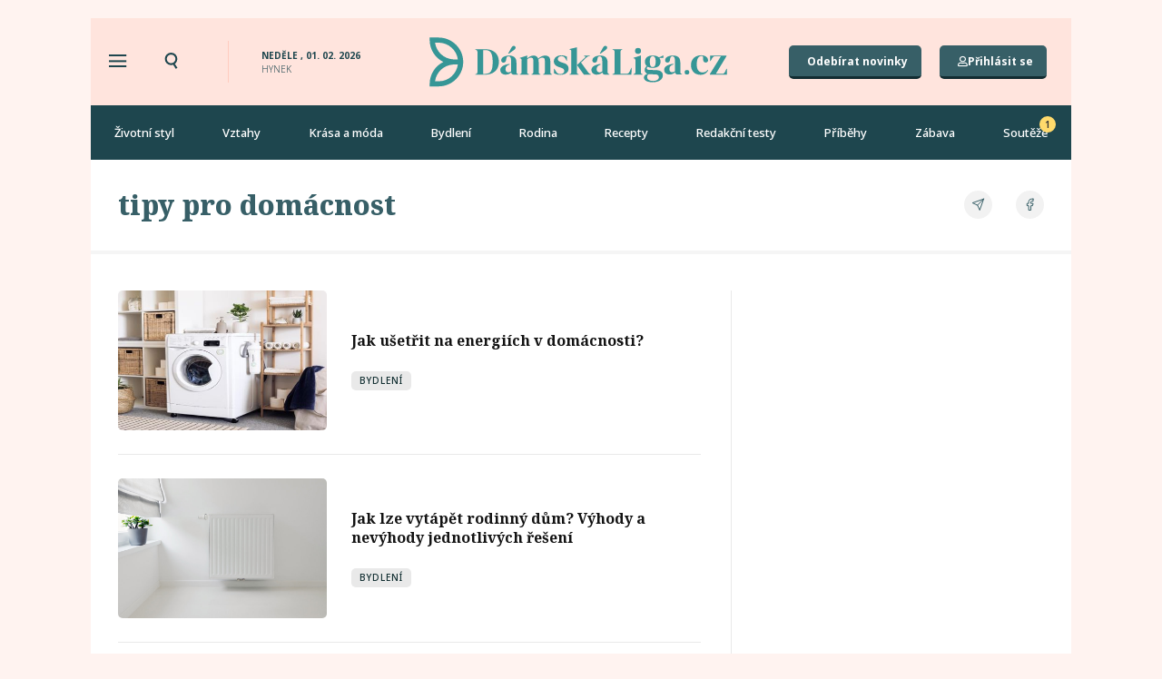

--- FILE ---
content_type: text/html; charset=UTF-8
request_url: https://damskaliga.cz/tag/tipy-pro-domacnost/
body_size: 40079
content:
<!doctype html>
<html lang="cs" prefix="og: https://ogp.me/ns#">
<head>
	<meta charset="UTF-8">
	<meta name="viewport" content="width=device-width, initial-scale=1">
	<link rel="profile" href="https://gmpg.org/xfn/11">
		<style>img:is([sizes="auto" i], [sizes^="auto," i]) { contain-intrinsic-size: 3000px 1500px }</style>
	    <script src='https://cdn.cpex.cz/cmp/v2/cpex-cmp.min.js' type='text/javascript'></script>
    
<!-- Open Graph Meta Tags generated by Blog2Social 820 - https://www.blog2social.com -->
<meta property="og:title" content="Dámskáliga.cz"/>
<meta property="og:description" content="Moderní magazín pro ženy s názorem"/>
<meta property="og:url" content="https://damskaliga.cz/tag/tipy-pro-domacnost/"/>
<meta property="og:image:alt" content="jak ušetřit energie"/>
<meta property="og:image" content="https://damskaliga.cz/wp-content/uploads/2022/11/damskaliga.cz_-1.jpg"/>
<meta property="og:image:width" content="600"/>
<meta property="og:image:height" content="300"/>
<meta property="og:type" content="article"/>
<meta property="og:article:published_time" content="2022-11-14 18:00:00"/>
<meta property="og:article:modified_time" content="2022-11-16 16:26:20"/>
<meta property="og:article:tag" content="energie"/>
<meta property="og:article:tag" content="jak ušetřit"/>
<meta property="og:article:tag" content="spotřeba energie"/>
<meta property="og:article:tag" content="tipy pro domácnost"/>
<meta property="og:article:tag" content="úsporná domácnost"/>
<!-- Open Graph Meta Tags generated by Blog2Social 820 - https://www.blog2social.com -->

<!-- Twitter Card generated by Blog2Social 820 - https://www.blog2social.com -->
<meta name="twitter:card" content="summary">
<meta name="twitter:title" content="Dámskáliga.cz"/>
<meta name="twitter:description" content="Moderní magazín pro ženy s názorem"/>
<meta name="twitter:image" content="https://damskaliga.cz/wp-content/uploads/2022/11/damskaliga.cz_-1.jpg"/>
<meta name="twitter:image:alt" content="jak ušetřit energie"/>
<!-- Twitter Card generated by Blog2Social 820 - https://www.blog2social.com -->

<!-- Search Engine Optimization by Rank Math PRO - https://rankmath.com/ -->
<title>tipy pro domácnost - Dámskáliga.cz</title><link rel="preload" data-rocket-preload as="style" href="https://fonts.googleapis.com/css?family=Noto%20Serif%3A100%2C100italic%2C200%2C200italic%2C300%2C300italic%2C400%2C400italic%2C500%2C500italic%2C600%2C600italic%2C700%2C700italic%2C800%2C800italic%2C900%2C900italic%7CNoto%20Sans%3A100%2C100italic%2C200%2C200italic%2C300%2C300italic%2C400%2C400italic%2C500%2C500italic%2C600%2C600italic%2C700%2C700italic%2C800%2C800italic%2C900%2C900italic%7COpen%20Sans&#038;subset=latin-ext&#038;display=swap" /><link rel="stylesheet" href="https://fonts.googleapis.com/css?family=Noto%20Serif%3A100%2C100italic%2C200%2C200italic%2C300%2C300italic%2C400%2C400italic%2C500%2C500italic%2C600%2C600italic%2C700%2C700italic%2C800%2C800italic%2C900%2C900italic%7CNoto%20Sans%3A100%2C100italic%2C200%2C200italic%2C300%2C300italic%2C400%2C400italic%2C500%2C500italic%2C600%2C600italic%2C700%2C700italic%2C800%2C800italic%2C900%2C900italic%7COpen%20Sans&#038;subset=latin-ext&#038;display=swap" media="print" onload="this.media='all'" /><noscript><link rel="stylesheet" href="https://fonts.googleapis.com/css?family=Noto%20Serif%3A100%2C100italic%2C200%2C200italic%2C300%2C300italic%2C400%2C400italic%2C500%2C500italic%2C600%2C600italic%2C700%2C700italic%2C800%2C800italic%2C900%2C900italic%7CNoto%20Sans%3A100%2C100italic%2C200%2C200italic%2C300%2C300italic%2C400%2C400italic%2C500%2C500italic%2C600%2C600italic%2C700%2C700italic%2C800%2C800italic%2C900%2C900italic%7COpen%20Sans&#038;subset=latin-ext&#038;display=swap" /></noscript>
<meta name="robots" content="follow, noindex"/>
<meta property="og:locale" content="cs_CZ" />
<meta property="og:type" content="article" />
<meta property="og:title" content="tipy pro domácnost - Dámskáliga.cz" />
<meta property="og:url" content="https://damskaliga.cz/tag/tipy-pro-domacnost/" />
<meta property="og:site_name" content="Dámskáliga.cz" />
<meta name="twitter:card" content="summary_large_image" />
<meta name="twitter:title" content="tipy pro domácnost - Dámskáliga.cz" />
<script type="application/ld+json" class="rank-math-schema-pro">{"@context":"https://schema.org","@graph":[{"@type":"Organization","@id":"https://damskaliga.cz/#organization","name":"D\u00e1msk\u00e1liga.cz","url":"https://damskaliga.cz","logo":{"@type":"ImageObject","@id":"https://damskaliga.cz/#logo","url":"https://damskaliga.cz/wp-content/uploads/2021/11/Logo-podelne-zelene.svg","contentUrl":"https://damskaliga.cz/wp-content/uploads/2021/11/Logo-podelne-zelene.svg","caption":"D\u00e1msk\u00e1liga.cz","inLanguage":"cs"}},{"@type":"WebSite","@id":"https://damskaliga.cz/#website","url":"https://damskaliga.cz","name":"D\u00e1msk\u00e1liga.cz","publisher":{"@id":"https://damskaliga.cz/#organization"},"inLanguage":"cs"},{"@type":"CollectionPage","@id":"https://damskaliga.cz/tag/tipy-pro-domacnost/#webpage","url":"https://damskaliga.cz/tag/tipy-pro-domacnost/","name":"tipy pro dom\u00e1cnost - D\u00e1msk\u00e1liga.cz","isPartOf":{"@id":"https://damskaliga.cz/#website"},"inLanguage":"cs"}]}</script>
<!-- /Rank Math WordPress SEO plugin -->

<link rel='dns-prefetch' href='//www.googletagmanager.com' />
<link rel='dns-prefetch' href='//pagead2.googlesyndication.com' />
<link href='https://fonts.gstatic.com' crossorigin rel='preconnect' />
<link rel="alternate" type="application/rss+xml" title="Dámskáliga.cz &raquo; RSS zdroj" href="https://damskaliga.cz/feed/" />
<link rel="alternate" type="application/rss+xml" title="Dámskáliga.cz &raquo; RSS komentářů" href="https://damskaliga.cz/comments/feed/" />
<script id="wpp-js" src="https://damskaliga.cz/wp-content/plugins/wordpress-popular-posts/assets/js/wpp.min.js?ver=7.2.0" data-sampling="0" data-sampling-rate="100" data-api-url="https://damskaliga.cz/wp-json/wordpress-popular-posts" data-post-id="0" data-token="7bf29cbac3" data-lang="0" data-debug="0"></script>
<link rel="alternate" type="application/rss+xml" title="Dámskáliga.cz &raquo; RSS pro štítek tipy pro domácnost" href="https://damskaliga.cz/tag/tipy-pro-domacnost/feed/" />
<!-- damskaliga.cz is managing ads with Advanced Ads 2.0.11 – https://wpadvancedads.com/ --><!--noptimize--><script id="damsk-ready">
			window.advanced_ads_ready=function(e,a){a=a||"complete";var d=function(e){return"interactive"===a?"loading"!==e:"complete"===e};d(document.readyState)?e():document.addEventListener("readystatechange",(function(a){d(a.target.readyState)&&e()}),{once:"interactive"===a})},window.advanced_ads_ready_queue=window.advanced_ads_ready_queue||[];		</script>
		<!--/noptimize--><link rel='stylesheet' id='dce-animations-css' href='https://damskaliga.cz/wp-content/plugins/dynamic-content-for-elementor/assets/css/animations.css?ver=3.2.1' media='all' />
<style id='wp-emoji-styles-inline-css'>

	img.wp-smiley, img.emoji {
		display: inline !important;
		border: none !important;
		box-shadow: none !important;
		height: 1em !important;
		width: 1em !important;
		margin: 0 0.07em !important;
		vertical-align: -0.1em !important;
		background: none !important;
		padding: 0 !important;
	}
</style>
<link rel='stylesheet' id='wp-block-library-css' href='https://damskaliga.cz/wp-includes/css/dist/block-library/style.min.css?ver=6.7.1' media='all' />
<style id='safe-svg-svg-icon-style-inline-css'>
.safe-svg-cover{text-align:center}.safe-svg-cover .safe-svg-inside{display:inline-block;max-width:100%}.safe-svg-cover svg{fill:currentColor;height:100%;max-height:100%;max-width:100%;width:100%}

</style>
<style id='classic-theme-styles-inline-css'>
/*! This file is auto-generated */
.wp-block-button__link{color:#fff;background-color:#32373c;border-radius:9999px;box-shadow:none;text-decoration:none;padding:calc(.667em + 2px) calc(1.333em + 2px);font-size:1.125em}.wp-block-file__button{background:#32373c;color:#fff;text-decoration:none}
</style>
<style id='global-styles-inline-css'>
:root{--wp--preset--aspect-ratio--square: 1;--wp--preset--aspect-ratio--4-3: 4/3;--wp--preset--aspect-ratio--3-4: 3/4;--wp--preset--aspect-ratio--3-2: 3/2;--wp--preset--aspect-ratio--2-3: 2/3;--wp--preset--aspect-ratio--16-9: 16/9;--wp--preset--aspect-ratio--9-16: 9/16;--wp--preset--color--black: #000000;--wp--preset--color--cyan-bluish-gray: #abb8c3;--wp--preset--color--white: #ffffff;--wp--preset--color--pale-pink: #f78da7;--wp--preset--color--vivid-red: #cf2e2e;--wp--preset--color--luminous-vivid-orange: #ff6900;--wp--preset--color--luminous-vivid-amber: #fcb900;--wp--preset--color--light-green-cyan: #7bdcb5;--wp--preset--color--vivid-green-cyan: #00d084;--wp--preset--color--pale-cyan-blue: #8ed1fc;--wp--preset--color--vivid-cyan-blue: #0693e3;--wp--preset--color--vivid-purple: #9b51e0;--wp--preset--gradient--vivid-cyan-blue-to-vivid-purple: linear-gradient(135deg,rgba(6,147,227,1) 0%,rgb(155,81,224) 100%);--wp--preset--gradient--light-green-cyan-to-vivid-green-cyan: linear-gradient(135deg,rgb(122,220,180) 0%,rgb(0,208,130) 100%);--wp--preset--gradient--luminous-vivid-amber-to-luminous-vivid-orange: linear-gradient(135deg,rgba(252,185,0,1) 0%,rgba(255,105,0,1) 100%);--wp--preset--gradient--luminous-vivid-orange-to-vivid-red: linear-gradient(135deg,rgba(255,105,0,1) 0%,rgb(207,46,46) 100%);--wp--preset--gradient--very-light-gray-to-cyan-bluish-gray: linear-gradient(135deg,rgb(238,238,238) 0%,rgb(169,184,195) 100%);--wp--preset--gradient--cool-to-warm-spectrum: linear-gradient(135deg,rgb(74,234,220) 0%,rgb(151,120,209) 20%,rgb(207,42,186) 40%,rgb(238,44,130) 60%,rgb(251,105,98) 80%,rgb(254,248,76) 100%);--wp--preset--gradient--blush-light-purple: linear-gradient(135deg,rgb(255,206,236) 0%,rgb(152,150,240) 100%);--wp--preset--gradient--blush-bordeaux: linear-gradient(135deg,rgb(254,205,165) 0%,rgb(254,45,45) 50%,rgb(107,0,62) 100%);--wp--preset--gradient--luminous-dusk: linear-gradient(135deg,rgb(255,203,112) 0%,rgb(199,81,192) 50%,rgb(65,88,208) 100%);--wp--preset--gradient--pale-ocean: linear-gradient(135deg,rgb(255,245,203) 0%,rgb(182,227,212) 50%,rgb(51,167,181) 100%);--wp--preset--gradient--electric-grass: linear-gradient(135deg,rgb(202,248,128) 0%,rgb(113,206,126) 100%);--wp--preset--gradient--midnight: linear-gradient(135deg,rgb(2,3,129) 0%,rgb(40,116,252) 100%);--wp--preset--font-size--small: 13px;--wp--preset--font-size--medium: 20px;--wp--preset--font-size--large: 36px;--wp--preset--font-size--x-large: 42px;--wp--preset--spacing--20: 0.44rem;--wp--preset--spacing--30: 0.67rem;--wp--preset--spacing--40: 1rem;--wp--preset--spacing--50: 1.5rem;--wp--preset--spacing--60: 2.25rem;--wp--preset--spacing--70: 3.38rem;--wp--preset--spacing--80: 5.06rem;--wp--preset--shadow--natural: 6px 6px 9px rgba(0, 0, 0, 0.2);--wp--preset--shadow--deep: 12px 12px 50px rgba(0, 0, 0, 0.4);--wp--preset--shadow--sharp: 6px 6px 0px rgba(0, 0, 0, 0.2);--wp--preset--shadow--outlined: 6px 6px 0px -3px rgba(255, 255, 255, 1), 6px 6px rgba(0, 0, 0, 1);--wp--preset--shadow--crisp: 6px 6px 0px rgba(0, 0, 0, 1);}:where(.is-layout-flex){gap: 0.5em;}:where(.is-layout-grid){gap: 0.5em;}body .is-layout-flex{display: flex;}.is-layout-flex{flex-wrap: wrap;align-items: center;}.is-layout-flex > :is(*, div){margin: 0;}body .is-layout-grid{display: grid;}.is-layout-grid > :is(*, div){margin: 0;}:where(.wp-block-columns.is-layout-flex){gap: 2em;}:where(.wp-block-columns.is-layout-grid){gap: 2em;}:where(.wp-block-post-template.is-layout-flex){gap: 1.25em;}:where(.wp-block-post-template.is-layout-grid){gap: 1.25em;}.has-black-color{color: var(--wp--preset--color--black) !important;}.has-cyan-bluish-gray-color{color: var(--wp--preset--color--cyan-bluish-gray) !important;}.has-white-color{color: var(--wp--preset--color--white) !important;}.has-pale-pink-color{color: var(--wp--preset--color--pale-pink) !important;}.has-vivid-red-color{color: var(--wp--preset--color--vivid-red) !important;}.has-luminous-vivid-orange-color{color: var(--wp--preset--color--luminous-vivid-orange) !important;}.has-luminous-vivid-amber-color{color: var(--wp--preset--color--luminous-vivid-amber) !important;}.has-light-green-cyan-color{color: var(--wp--preset--color--light-green-cyan) !important;}.has-vivid-green-cyan-color{color: var(--wp--preset--color--vivid-green-cyan) !important;}.has-pale-cyan-blue-color{color: var(--wp--preset--color--pale-cyan-blue) !important;}.has-vivid-cyan-blue-color{color: var(--wp--preset--color--vivid-cyan-blue) !important;}.has-vivid-purple-color{color: var(--wp--preset--color--vivid-purple) !important;}.has-black-background-color{background-color: var(--wp--preset--color--black) !important;}.has-cyan-bluish-gray-background-color{background-color: var(--wp--preset--color--cyan-bluish-gray) !important;}.has-white-background-color{background-color: var(--wp--preset--color--white) !important;}.has-pale-pink-background-color{background-color: var(--wp--preset--color--pale-pink) !important;}.has-vivid-red-background-color{background-color: var(--wp--preset--color--vivid-red) !important;}.has-luminous-vivid-orange-background-color{background-color: var(--wp--preset--color--luminous-vivid-orange) !important;}.has-luminous-vivid-amber-background-color{background-color: var(--wp--preset--color--luminous-vivid-amber) !important;}.has-light-green-cyan-background-color{background-color: var(--wp--preset--color--light-green-cyan) !important;}.has-vivid-green-cyan-background-color{background-color: var(--wp--preset--color--vivid-green-cyan) !important;}.has-pale-cyan-blue-background-color{background-color: var(--wp--preset--color--pale-cyan-blue) !important;}.has-vivid-cyan-blue-background-color{background-color: var(--wp--preset--color--vivid-cyan-blue) !important;}.has-vivid-purple-background-color{background-color: var(--wp--preset--color--vivid-purple) !important;}.has-black-border-color{border-color: var(--wp--preset--color--black) !important;}.has-cyan-bluish-gray-border-color{border-color: var(--wp--preset--color--cyan-bluish-gray) !important;}.has-white-border-color{border-color: var(--wp--preset--color--white) !important;}.has-pale-pink-border-color{border-color: var(--wp--preset--color--pale-pink) !important;}.has-vivid-red-border-color{border-color: var(--wp--preset--color--vivid-red) !important;}.has-luminous-vivid-orange-border-color{border-color: var(--wp--preset--color--luminous-vivid-orange) !important;}.has-luminous-vivid-amber-border-color{border-color: var(--wp--preset--color--luminous-vivid-amber) !important;}.has-light-green-cyan-border-color{border-color: var(--wp--preset--color--light-green-cyan) !important;}.has-vivid-green-cyan-border-color{border-color: var(--wp--preset--color--vivid-green-cyan) !important;}.has-pale-cyan-blue-border-color{border-color: var(--wp--preset--color--pale-cyan-blue) !important;}.has-vivid-cyan-blue-border-color{border-color: var(--wp--preset--color--vivid-cyan-blue) !important;}.has-vivid-purple-border-color{border-color: var(--wp--preset--color--vivid-purple) !important;}.has-vivid-cyan-blue-to-vivid-purple-gradient-background{background: var(--wp--preset--gradient--vivid-cyan-blue-to-vivid-purple) !important;}.has-light-green-cyan-to-vivid-green-cyan-gradient-background{background: var(--wp--preset--gradient--light-green-cyan-to-vivid-green-cyan) !important;}.has-luminous-vivid-amber-to-luminous-vivid-orange-gradient-background{background: var(--wp--preset--gradient--luminous-vivid-amber-to-luminous-vivid-orange) !important;}.has-luminous-vivid-orange-to-vivid-red-gradient-background{background: var(--wp--preset--gradient--luminous-vivid-orange-to-vivid-red) !important;}.has-very-light-gray-to-cyan-bluish-gray-gradient-background{background: var(--wp--preset--gradient--very-light-gray-to-cyan-bluish-gray) !important;}.has-cool-to-warm-spectrum-gradient-background{background: var(--wp--preset--gradient--cool-to-warm-spectrum) !important;}.has-blush-light-purple-gradient-background{background: var(--wp--preset--gradient--blush-light-purple) !important;}.has-blush-bordeaux-gradient-background{background: var(--wp--preset--gradient--blush-bordeaux) !important;}.has-luminous-dusk-gradient-background{background: var(--wp--preset--gradient--luminous-dusk) !important;}.has-pale-ocean-gradient-background{background: var(--wp--preset--gradient--pale-ocean) !important;}.has-electric-grass-gradient-background{background: var(--wp--preset--gradient--electric-grass) !important;}.has-midnight-gradient-background{background: var(--wp--preset--gradient--midnight) !important;}.has-small-font-size{font-size: var(--wp--preset--font-size--small) !important;}.has-medium-font-size{font-size: var(--wp--preset--font-size--medium) !important;}.has-large-font-size{font-size: var(--wp--preset--font-size--large) !important;}.has-x-large-font-size{font-size: var(--wp--preset--font-size--x-large) !important;}
:where(.wp-block-post-template.is-layout-flex){gap: 1.25em;}:where(.wp-block-post-template.is-layout-grid){gap: 1.25em;}
:where(.wp-block-columns.is-layout-flex){gap: 2em;}:where(.wp-block-columns.is-layout-grid){gap: 2em;}
:root :where(.wp-block-pullquote){font-size: 1.5em;line-height: 1.6;}
</style>
<link rel='stylesheet' id='wp-ulike-css' href='https://damskaliga.cz/wp-content/plugins/wp-ulike/assets/css/wp-ulike.min.css?ver=4.7.7' media='all' />
<link rel='stylesheet' id='search-filter-plugin-styles-css' href='https://damskaliga.cz/wp-content/plugins/search-filter-pro/public/assets/css/search-filter.min.css?ver=2.5.13' media='all' />
<link rel='stylesheet' id='wordpress-popular-posts-css-css' href='https://damskaliga.cz/wp-content/plugins/wordpress-popular-posts/assets/css/wpp.css?ver=7.2.0' media='all' />
<link rel='stylesheet' id='hello-elementor-css' href='https://damskaliga.cz/wp-content/themes/hello-elementor/style.min.css?ver=3.1.1' media='all' />
<link rel='stylesheet' id='hello-elementor-theme-style-css' href='https://damskaliga.cz/wp-content/themes/hello-elementor/theme.min.css?ver=3.1.1' media='all' />
<link rel='stylesheet' id='hello-elementor-header-footer-css' href='https://damskaliga.cz/wp-content/themes/hello-elementor/header-footer.min.css?ver=3.1.1' media='all' />
<link rel='stylesheet' id='elementor-icons-shared-0-css' href='https://damskaliga.cz/wp-content/plugins/elementor/assets/lib/font-awesome/css/fontawesome.min.css?ver=5.15.3' media='all' />
<link rel='stylesheet' id='elementor-icons-fa-solid-css' href='https://damskaliga.cz/wp-content/plugins/elementor/assets/lib/font-awesome/css/solid.min.css?ver=5.15.3' media='all' />
<link rel='stylesheet' id='elementor-icons-fa-regular-css' href='https://damskaliga.cz/wp-content/plugins/elementor/assets/lib/font-awesome/css/regular.min.css?ver=5.15.3' media='all' />
<link rel='stylesheet' id='jet-reviews-css' href='https://damskaliga.cz/wp-content/plugins/jet-reviews/assets/css/jet-reviews.css?ver=2.2.7' media='all' />
<link rel='stylesheet' id='wpdreams-asl-basic-css' href='https://damskaliga.cz/wp-content/plugins/ajax-search-lite/css/style.basic.css?ver=4.13.2' media='all' />
<style id='wpdreams-asl-basic-inline-css'>

					div[id*='ajaxsearchlitesettings'].searchsettings .asl_option_inner label {
						font-size: 0px !important;
						color: rgba(0, 0, 0, 0);
					}
					div[id*='ajaxsearchlitesettings'].searchsettings .asl_option_inner label:after {
						font-size: 11px !important;
						position: absolute;
						top: 0;
						left: 0;
						z-index: 1;
					}
					.asl_w_container {
						width: 100%;
						margin: 0px 0px 0px 0px;
						min-width: 200px;
					}
					div[id*='ajaxsearchlite'].asl_m {
						width: 100%;
					}
					div[id*='ajaxsearchliteres'].wpdreams_asl_results div.resdrg span.highlighted {
						font-weight: bold;
						color: rgba(217, 49, 43, 1);
						background-color: rgba(238, 238, 238, 1);
					}
					div[id*='ajaxsearchliteres'].wpdreams_asl_results .results img.asl_image {
						width: 70px;
						height: 70px;
						object-fit: cover;
					}
					div[id*='ajaxsearchlite'].asl_r .results {
						max-height: none;
					}
					div[id*='ajaxsearchlite'].asl_r {
						position: absolute;
					}
				
							.asl_w, .asl_w * {font-family:&quot;Noto Sans&quot; !important;}
							.asl_m input[type=search]::placeholder{font-family:&quot;Noto Sans&quot; !important;}
							.asl_m input[type=search]::-webkit-input-placeholder{font-family:&quot;Noto Sans&quot; !important;}
							.asl_m input[type=search]::-moz-placeholder{font-family:&quot;Noto Sans&quot; !important;}
							.asl_m input[type=search]:-ms-input-placeholder{font-family:&quot;Noto Sans&quot; !important;}
						
						div.asl_r.asl_w.vertical .results .item::after {
							display: block;
							position: absolute;
							bottom: 0;
							content: '';
							height: 1px;
							width: 100%;
							background: #D8D8D8;
						}
						div.asl_r.asl_w.vertical .results .item.asl_last_item::after {
							display: none;
						}
					
</style>
<link rel='stylesheet' id='wpdreams-asl-instance-css' href='https://damskaliga.cz/wp-content/plugins/ajax-search-lite/css/style-curvy-black.css?ver=4.13.2' media='all' />
<link rel='stylesheet' id='elementor-frontend-css' href='https://damskaliga.cz/wp-content/plugins/elementor/assets/css/frontend.min.css?ver=3.25.11' media='all' />
<link rel='stylesheet' id='widget-heading-css' href='https://damskaliga.cz/wp-content/plugins/elementor/assets/css/widget-heading.min.css?ver=3.25.11' media='all' />
<link rel='stylesheet' id='widget-image-css' href='https://damskaliga.cz/wp-content/plugins/elementor/assets/css/widget-image.min.css?ver=3.25.11' media='all' />
<link rel='stylesheet' id='widget-nav-menu-css' href='https://damskaliga.cz/wp-content/plugins/elementor-pro/assets/css/widget-nav-menu.min.css?ver=3.25.5' media='all' />
<link rel='stylesheet' id='widget-divider-css' href='https://damskaliga.cz/wp-content/plugins/elementor/assets/css/widget-divider.min.css?ver=3.25.11' media='all' />
<link rel='stylesheet' id='widget-icon-list-css' href='https://damskaliga.cz/wp-content/plugins/elementor/assets/css/widget-icon-list.min.css?ver=3.25.11' media='all' />
<link rel='stylesheet' id='widget-image-box-css' href='https://damskaliga.cz/wp-content/plugins/elementor/assets/css/widget-image-box.min.css?ver=3.25.11' media='all' />
<link rel='stylesheet' id='widget-share-buttons-css' href='https://damskaliga.cz/wp-content/plugins/elementor-pro/assets/css/widget-share-buttons.min.css?ver=3.25.5' media='all' />
<link rel='stylesheet' id='e-apple-webkit-css' href='https://damskaliga.cz/wp-content/plugins/elementor/assets/css/conditionals/apple-webkit.min.css?ver=3.25.11' media='all' />
<link rel='stylesheet' id='elementor-icons-fa-brands-css' href='https://damskaliga.cz/wp-content/plugins/elementor/assets/lib/font-awesome/css/brands.min.css?ver=5.15.3' media='all' />
<link rel='stylesheet' id='dce-style-css' href='https://damskaliga.cz/wp-content/plugins/dynamic-content-for-elementor/assets/css/style.min.css?ver=3.2.1' media='all' />
<link rel='stylesheet' id='dce-dynamic-posts-css' href='https://damskaliga.cz/wp-content/plugins/dynamic-content-for-elementor/assets/css/dynamic-posts.min.css?ver=3.2.1' media='all' />
<link rel='stylesheet' id='dce-dynamicPosts-grid-css' href='https://damskaliga.cz/wp-content/plugins/dynamic-content-for-elementor/assets/css/dynamic-posts-skin-grid.min.css?ver=3.2.1' media='all' />
<link rel='stylesheet' id='elementor-icons-css' href='https://damskaliga.cz/wp-content/plugins/elementor/assets/lib/eicons/css/elementor-icons.min.css?ver=5.34.0' media='all' />
<link rel='stylesheet' id='swiper-css' href='https://damskaliga.cz/wp-content/plugins/elementor/assets/lib/swiper/v8/css/swiper.min.css?ver=8.4.5' media='all' />
<link rel='stylesheet' id='e-swiper-css' href='https://damskaliga.cz/wp-content/plugins/elementor/assets/css/conditionals/e-swiper.min.css?ver=3.25.11' media='all' />
<link rel='stylesheet' id='elementor-post-4-css' href='https://damskaliga.cz/wp-content/uploads/elementor/css/post-4.css?ver=1735570357' media='all' />
<link rel='stylesheet' id='dashicons-css' href='https://damskaliga.cz/wp-includes/css/dashicons.min.css?ver=6.7.1' media='all' />
<link rel='stylesheet' id='e-popup-style-css' href='https://damskaliga.cz/wp-content/plugins/elementor-pro/assets/css/conditionals/popup.min.css?ver=3.25.5' media='all' />
<link rel='stylesheet' id='wpde-all-css-css' href='https://damskaliga.cz/wp-content/uploads/elementor/css/wpde-frontend.min.css?ver=1757342145' media='all' />
<link rel='stylesheet' id='elementor-post-7-css' href='https://damskaliga.cz/wp-content/uploads/elementor/css/post-7.css?ver=1735570357' media='all' />
<link rel='stylesheet' id='elementor-post-55-css' href='https://damskaliga.cz/wp-content/uploads/elementor/css/post-55.css?ver=1735570357' media='all' />
<link rel='stylesheet' id='elementor-post-14677-css' href='https://damskaliga.cz/wp-content/uploads/elementor/css/post-14677.css?ver=1735570365' media='all' />

<link rel="preconnect" href="https://fonts.gstatic.com/" crossorigin><script src="https://damskaliga.cz/wp-includes/js/jquery/jquery.min.js?ver=3.7.1" id="jquery-core-js"></script>
<script src="https://damskaliga.cz/wp-includes/js/jquery/jquery-migrate.min.js?ver=3.4.1" id="jquery-migrate-js"></script>
<script id="search-filter-plugin-build-js-extra">
var SF_LDATA = {"ajax_url":"https:\/\/damskaliga.cz\/wp-admin\/admin-ajax.php","home_url":"https:\/\/damskaliga.cz\/","extensions":[]};
</script>
<script src="https://damskaliga.cz/wp-content/plugins/search-filter-pro/public/assets/js/search-filter-build.min.js?ver=2.5.13" id="search-filter-plugin-build-js"></script>
<script src="https://damskaliga.cz/wp-content/plugins/search-filter-pro/public/assets/js/chosen.jquery.min.js?ver=2.5.13" id="search-filter-plugin-chosen-js"></script>

<!-- Google tag (gtag.js) snippet added by Site Kit -->

<!-- Google Analytics snippet added by Site Kit -->
<script src="https://www.googletagmanager.com/gtag/js?id=GT-NB9BDJT" id="google_gtagjs-js" async></script>
<script id="google_gtagjs-js-after">
window.dataLayer = window.dataLayer || [];function gtag(){dataLayer.push(arguments);}
gtag("set","linker",{"domains":["damskaliga.cz"]});
gtag("js", new Date());
gtag("set", "developer_id.dZTNiMT", true);
gtag("config", "GT-NB9BDJT");
</script>

<!-- End Google tag (gtag.js) snippet added by Site Kit -->
<link rel="https://api.w.org/" href="https://damskaliga.cz/wp-json/" /><link rel="alternate" title="JSON" type="application/json" href="https://damskaliga.cz/wp-json/wp/v2/tags/2191" /><link rel="EditURI" type="application/rsd+xml" title="RSD" href="https://damskaliga.cz/xmlrpc.php?rsd" />
<meta name="generator" content="WordPress 6.7.1" />

		<!-- GA Google Analytics @ https://m0n.co/ga -->
		<script async src="https://www.googletagmanager.com/gtag/js?id=UA-103776903-1"></script>
		<script>
			window.dataLayer = window.dataLayer || [];
			function gtag(){dataLayer.push(arguments);}
			gtag('js', new Date());
			gtag('config', 'UA-103776903-1');
		</script>

	<meta name="generator" content="Site Kit by Google 1.144.0" />    <script id="ads" src="//assets.adobedtm.com/e949270ea86e/06f76135b050/launch-facbe9b48c75.min.js" async></script>
        <script>
        jQuery(document).ready(function($){
           const postBlock = $('.more-posts-desktop').find('article').eq(1);
           const ad = $('.ad-to-inject');
           postBlock.find('.dce-post-block').html(ad);
        });
    </script>
        <!-- Google Tag Manager -->
    <script>(function(w,d,s,l,i){w[l]=w[l]||[];w[l].push({'gtm.start':
    new Date().getTime(),event:'gtm.js'});var f=d.getElementsByTagName(s)[0],
    j=d.createElement(s),dl=l!='dataLayer'?'&l='+l:'';j.async=true;j.src=
    'https://www.googletagmanager.com/gtm.js?id='+i+dl;f.parentNode.insertBefore(j,f);
    })(window,document,'script','dataLayer','GTM-5LC66ZP');</script>
    <!-- End Google Tag Manager -->
    <script async src="https://pagead2.googlesyndication.com/pagead/js/adsbygoogle.js?client=ca-pub-5819634712120813"
     crossorigin="anonymous"></script>            <style id="wpp-loading-animation-styles">@-webkit-keyframes bgslide{from{background-position-x:0}to{background-position-x:-200%}}@keyframes bgslide{from{background-position-x:0}to{background-position-x:-200%}}.wpp-widget-block-placeholder,.wpp-shortcode-placeholder{margin:0 auto;width:60px;height:3px;background:#dd3737;background:linear-gradient(90deg,#dd3737 0%,#571313 10%,#dd3737 100%);background-size:200% auto;border-radius:3px;-webkit-animation:bgslide 1s infinite linear;animation:bgslide 1s infinite linear}</style>
            
<!-- Google AdSense meta tags added by Site Kit -->
<meta name="google-adsense-platform-account" content="ca-host-pub-2644536267352236">
<meta name="google-adsense-platform-domain" content="sitekit.withgoogle.com">
<!-- End Google AdSense meta tags added by Site Kit -->
				<link rel="preconnect" href="https://fonts.gstatic.com" crossorigin />
				
								
				<meta name="generator" content="Elementor 3.25.11; features: additional_custom_breakpoints, e_optimized_control_loading; settings: css_print_method-external, google_font-enabled, font_display-auto">
			<style>
				.e-con.e-parent:nth-of-type(n+4):not(.e-lazyloaded):not(.e-no-lazyload),
				.e-con.e-parent:nth-of-type(n+4):not(.e-lazyloaded):not(.e-no-lazyload) * {
					background-image: none !important;
				}
				@media screen and (max-height: 1024px) {
					.e-con.e-parent:nth-of-type(n+3):not(.e-lazyloaded):not(.e-no-lazyload),
					.e-con.e-parent:nth-of-type(n+3):not(.e-lazyloaded):not(.e-no-lazyload) * {
						background-image: none !important;
					}
				}
				@media screen and (max-height: 640px) {
					.e-con.e-parent:nth-of-type(n+2):not(.e-lazyloaded):not(.e-no-lazyload),
					.e-con.e-parent:nth-of-type(n+2):not(.e-lazyloaded):not(.e-no-lazyload) * {
						background-image: none !important;
					}
				}
			</style>
			
<!-- Google AdSense snippet added by Site Kit -->
<script async src="https://pagead2.googlesyndication.com/pagead/js/adsbygoogle.js?client=ca-pub-6070465401203815&amp;host=ca-host-pub-2644536267352236" crossorigin="anonymous"></script>

<!-- End Google AdSense snippet added by Site Kit -->
<link rel="icon" href="https://damskaliga.cz/wp-content/uploads/2022/02/cropped-fav3-32x32.png" sizes="32x32" />
<link rel="icon" href="https://damskaliga.cz/wp-content/uploads/2022/02/cropped-fav3-192x192.png" sizes="192x192" />
<link rel="apple-touch-icon" href="https://damskaliga.cz/wp-content/uploads/2022/02/cropped-fav3-180x180.png" />
<meta name="msapplication-TileImage" content="https://damskaliga.cz/wp-content/uploads/2022/02/cropped-fav3-270x270.png" />
		<style id="wp-custom-css">
			/*
Preset for ads
*/

/*
END - Preset for ads
*/

.cookie-footer-link {
	font-size: 11px;
	color: #FFF;
}

.cookie-footer-link:hover {
	color: #fff;
	text-decoration: underline;
}

html{
	overflow-x: hidden !important;
	background-color: #fff3f0;
}

body {
  margin: 0px;
  max-width: 1080px;
  margin: 0 auto;
	overflow-x: hidden !important;
}

.share-icons .elementor-share-btn{
	font-size: 7px !important;
}

.share-icons .elementor-share-btn i{
	font-size: 16px !important;
}

.subcategory-tax ul{
	flex-wrap: wrap;
}

.subcategory-tax ul.first-level{
	width: 630px !important;
}

.elementor-divider-separator{
	border-top: 1px solid #375F67;
	display: flex;
	margin: 0;
	direction: ltr;
}

.elementor-star-empty{
	color: #CCD6DF;
}

.wpd-image-source {
	margin-top: 5px;
	margin-bottom: 10px;
	color: #666;
	font-size: 10px;
	text-align: left;
}

body[class*="paged-"] #main-top-heading, body[class*="paged-"] #big-image  {
	display: none !important;
}

.close-main .elementor-icon-box-wrapper{
	display: flex;
	flex-direction: row-reverse;
	align-items: center;
}

.close-main .elementor-icon-box-icon{
	margin-left: 15px;
	margin-bottom: -5px;
}

.close-main .elementor-icon-box-content a{
	color: #FFF !important;
}

.page-links.elementor-page-links{
	margin-top: 100px;
}

.liga-reviews .jet-reviews-advanced__header-top{
	justify-content: flex-end;
}

.liga-reviews .jet-reviews-advanced__new-review-form{
	margin-top: 10px;
	min-width: 270px;
	padding: 20px;
	background: #FFF;
	border: 1px solid #eaeaea;
	border-radius: 5px;
}

.liga-reviews .jet-reviews-advanced__header-title{
	display: none;
}

.liga-reviews .jet-reviews-advanced__header-info .jet-reviews-button {
	margin-left: 0px;
}

.liga-reviews .jet-reviews-button--primary{
	display: block;
	padding: 10px;
	font-family: "Noto Sans", Sans-serif;
	font-size: 11px;
	font-weight: 400;
	line-height: 14px;
	color: #595959;
	border: 1px solid #eaeaea;
	border-radius: 5px;
}

.liga-reviews .jet-reviews-advanced__reviews,
.liga-reviews .jet-reviews-message,
.liga-reviews .jet-reviews-advanced__summary-rating{
	display: none;
}

.gallery-back:hover,
.gallery-link .elementor-icon-box-wrapper:hover{
	cursor: pointer;
	text-decoration: underline;
}

.print-notice{
	position: fixed;
	right: 20px;
	bottom: 20px;
	z-index: 999;
	font-family: Noto Sans;
	font-size: 14px;
	font-style: normal;
	font-weight: 600;
	letter-spacing: -0.05em;
	justify-content: center;
	align-items: center;
	color: #FFF;
	background: #375F67;
	border-bottom: 3px solid #1E464E;
	padding: 12px 22px;
	border-radius: 5px;
}

.video-liga{
	width: 100%;
	height: 450px;
	background: red;
	border-radius: 5px;
}

.souteze-badge{
	position: absolute;
	top: 5px;
	left: 67px;
	display: flex;
	height: 18px;
	width: 18px;
	font-family: Noto Sans;
	font-size: 10px;
	font-style: normal;
	font-weight: 600;
	letter-spacing: -0.05em;
	justify-content: center;
	align-items: center;
	background: #FFDA6C;
	border-radius: 50%;
}

.menu-main .souteze-badge{
	right: -15px;
	left: auto;
	top: 0px;
}

.menu-main-mobile .souteze-badge{
	left: 76px;
	top: -2px;
}

.menu-main a:hover{
	text-decoration: underline;
}

.wpulike-notification{
	display: none !important;
}

.gallery-holder{
	position: relative;
}

.gallery-section{
	position: absolute;
	left: 0px;
	top: 0px;
}

.gallery-section.gallery-thumbnails{
	display: none;
}

.gallery-thumbnails .e-gallery-item{
	cursor: pointer;
}

.gallery-slider img{
	width: 100%;
	max-height: 800px;
	object-fit: contain;
}

.gallery-slider .elementor-image-carousel-caption{
	padding: 0 15%;
	color: #131313 !important;
	font-family: Noto Serif !important;
	font-size: 22px !important;
	font-style: normal!important; 
	font-weight: 500 !important; 
	line-height: 30px !important;
	letter-spacing: 0em!important;
	text-align: left!important;
}

.gallery-slider .elementor-image-carousel-caption span{
	display: block;
	margin-top: 11px;
	text-align: left;
	color: #666666;
	font-family: "Noto Sans", Sans-serif;
	font-size: 14px;
}

.post{
	position: relative;
}

.share-icons{
	display: none;
}

.dce-post .elementor-image a{
	width: 100% !important;
}

.dce-post img{
	object-fit: cover !important;
}

.blogpost-excerpt .dce-excerpt {
	overflow: hidden;
   text-overflow: ellipsis;
   display: -webkit-box;
   -webkit-line-clamp: 3;
   line-clamp: 3; 
   -webkit-box-orient: vertical;
}

.liga-search-box{
	display: none;
	position: absolute;
	left: 47px;
	top: 15px;
}

.liga-search-box .proloading{
	display: none !important;
}

.liga-search-box .probox{
	max-width: 250px !important;
	background: #FFFFFF !important;
	border: 1px solid #FFCCBF !important;
	border-radius: 5px !important;
	flex-direction: row-reverse !important;
}

.liga-search-box .proinput{
	float: right !important;
}

.liga-search-box .promagnifier{
	float: left !important;
}
.liga-search-box .promagnifier svg{
	margin-left: -3px !important;
	width: 15px !important;
}

.liga-search-box .promagnifier svg path{
	fill: none !important;
}

.wpdreams_asl_results{
	width: 500px !important;
	background: rgba(255, 255, 255, 0.7) !important;
	border: 1px solid rgba(255,255,255,.4) !important;
box-shadow: 0px 10px 20px rgba(0, 0, 0, 0.2) !important;
backdrop-filter: blur(15px) !important;
-webkit-backdrop-filter: blur(15px) !important;
border-radius: 5px !important;
}

div.asl_r .results .asl_nores{
	padding: 20px;
	color: #1E464E;
	font-family: Noto Sans;
	font-size: 13px;
	font-style: normal;
	font-weight: 500;
	line-height: 18px;
	letter-spacing: 0em;
	background: transparent;
}

div.asl_r .results .item{
	background: transparent !important;
	padding: 6px 20px;
	border: none !important;
}

div.asl_r.asl_w.vertical .results .item::after{
	display: none !important;
}

.asl_image{
	display: none
}

div.asl_r .results .item .asl_content h3, div.asl_r .results .item .asl_content h3 a{
	color: #1E464E;
	font-family: Noto Sans;
	font-size: 13px;
	font-style: normal;
	font-weight: 500;
	line-height: 18px;
	letter-spacing: 0em;
	text-align: left;
}

div.asl_r .results .item .asl_content h3 a:hover{
	color: #1E464E;
	font-family: Noto Sans;
	font-size: 13px;
	font-style: normal;
	font-weight: 500;
	line-height: 18px;
	letter-spacing: 0em;
	text-align: left;
	text-decoration: underline;
}

#ajaxsearchlite1 .probox .proinput input, div.asl_w .probox .proinput input{
	color: #375F67 !important;
	font-family: Noto Sans !important;
	font-size: 11px!important;
	font-style: normal!important;
	font-weight: 500!important;
	line-height: 15px!important;
}

.liga-search-box .elementor-search-form__icon{
	padding-left: 20px !important;
}

.liga-search-toggle .elementor-icon-wrapper{
	cursor: pointer !important;
}

.main-button a:hover{
	box-shadow: 0px 5px 15px rgba(30, 70, 78, 0.4);
}

.hover-underline a:hover{
	text-decoration: underline;
}
.post-author-link.hover-underline a:hover{
	text-decoration: none;
}
.post-author-link.hover-underline a:hover span.link{
	text-decoration: underline !important;
}

.footer-link li span:hover,.footer-link p:hover{
	cursor: pointer;
	text-decoration: underline;
}

.h-category-link a{
	transition: .3s ease;
}

.h-category-link a:hover{
	color: #508E9A !important;
}

.h-category-link-bl a{
	transition: .3s ease;
}
.h-category-link-bl a:hover{
	color: #508E9A !important;
}
.h-category-link-w a{
	transition: .3s ease;
}
.h-category-link-w a:hover{
	color: #F2F2F2 !important;
}

.tag.post-tag{
	display: inline-block;
	padding: 3px 9px;
	margin-right: 8px;
	color: #0F2C2F;
	font-size: 10px;
	font-family: "Noto Sans";
	font-weight: 500;
	letter-spacing: 1px;
	text-transform: uppercase;
	background: #E9E9E9;
	border-radius: 5px;
}
.tag.post-tag:hover{
	text-decoration: underline;
}
.tag.post-tag.Videa{
	display: none;
	background: #FFD7CD !important;
}

.relevant-blog-post .tag.post-tag.Videa{
	display: inline-block !important;
}

.custom-blog-post.alt .tag.post-tag{
	background: #FFFFFF;
}

.dce-wrapper-grid .dce-post-item:last-child .elementor-section{
	border-bottom: none;
}

.important-border .dce-wrapper-grid .dce-post-item .elementor-top-section{
	border-bottom: 1px solid #E9E9E9 !important;
}

.no-border .dce-wrapper-grid .dce-post-item .elementor-section{
	border-bottom: none !important;
}


.border-right .dce-wrapper-grid .dce-post-item{
	position: relative;
}

.border-right .dce-wrapper-grid .dce-post-item::after{
	content: "";
	position: absolute;
	right: 0px;
	top: -5px;
	width: 1px;
	height: 70%;
	background: #E9E9E9;
}

.border-right .dce-wrapper-grid .dce-post-item:last-of-type::after{
	display: none;
}

.custom-blog-post h2:hover,.custom-blog-post h3:hover,.custom-blog-post:hover .dce-content-wrapper{
	color: #375F67 !important;
}

/* RECEPTY - SEARCH BOX */

.recipe-search .elementor-search-form__container{
	border: 1px solid rgba(255, 255, 255, .24);
	border-radius: 5px !important;
	box-shadow: 0px 10px 20px rgba(0,0,0,.2);
	backdrop-filter: blur(15px);
	-webkit-backdrop-filter: blur(10px);
}
.recipe-search .elementor-search-form__icon{
	opacity: 1 !important;
}
.recipe-search input::placeholder{
	opacity: 1 !important;
	color: #FFF !important;
}

/* MOBILE MENU - SEARCH BOX */

.mobile-search .elementor-search-form__icon{
	opacity: 1 !important;
}
.mobilee-search input::placeholder{
	opacity: 1 !important;
	color: #FFF !important;
}

/* NAVIGACE RECEPTŮ */

.recipes-nav .elementor-image-box-wrapper .elementor-image-box-img{
    width: 35px !important;
    height: 24px !important;
}
.recipes-nav .elementor-image-box-wrapper .elementor-image-box-img img{
    width: 24px !important;
    height: 24px !important;
}
.recipes-nav .elementor-widget-image-box .elementor-image-box-content{
    height: 24px !important;
    display: flex;
    align-items: center;
}
.recipes-nav .elementor-widget-image-box .elementor-image-box-content p{
    line-height: 0px !important;
    margin: 0px !important;
    min-height: auto !important;
}
.recipes-nav .elementor-image-box-wrapper:hover p{
	text-decoration: underline;
}

/* OBSAH ČLÁNKU */

.blogpost_content .wp-block-image img {
	margin-top: 20px;
}

.blogpost_content h2{
	margin-top: 35px;
	margin-bottom: 15px;
	font-family: Noto Serif;
	font-size: 25px;
	font-style: normal;
	font-weight: 700;
	line-height: 34px;
	letter-spacing: 0em;
	text-align: left;
}

.blogpost_content h3{
	margin-top: 35px;
	margin-bottom: 15px;
	font-family: Noto Serif;
	font-size: 21px;
	font-style: normal;
	font-weight: 700;
	line-height: 29px;
	letter-spacing: 0em;
	text-align: left;
}

.blogpost_content h4{
	margin-top: 35px;
	margin-bottom: 15px;
	font-family: Noto Sans;
	font-size: 20px;
	font-style: normal;
	font-weight: 700;
	line-height: 27px;
	letter-spacing: 0.1em;
	text-align: left;
	text-transform: uppercase;
}

.blogpost_content a{
	color: #375F67 !important;
	text-decoration: underline !important;
}

.blogpost_content ul{
	padding: 0px;
	margin-left: 28px;
	margin-bottom: 15px;
	list-style-type: none;
}
.blogpost_content ul li{
	position: relative;
	padding-left: 35px;
	margin-bottom: 25px;
}

.blogpost_content ul li::before{
	content: "";
	position: absolute;
	left: -30px;
	top: 8px;
	display: block;
	width: 20px;
	height: 20px;
	background-image: url("https://damskaliga.cz/wp-content/uploads/2021/11/chevrons-right-2.svg");
	background-size: 100%;
}

.blogpost_content .dce-acf-repeater ul li::before{
	top: 15px;
}

.blogpost_content ul li:last-of-type{
	margin-bottom: 0px;
}
.blogpost_content ul li ul{
	margin: 0px !important;
	list-style-type: none !important;
	list-style-image: none !important;
}
.blogpost_content ul li ul li{
	padding-left: 0px;
	margin-bottom: 0px;
	font-size: 16px;
}

.blogpost-content .wp-block-image:not(.is-style-rounded)>a, .wp-block-image:not(.is-style-rounded) img{
	border-radius: 5px !important;
}

.blogpost_content .blocks-gallery-grid{
	display: block !important;
	list-style-image: url("https://damskaliga.cz/wp-content/uploads/2021/11/chevrons-right-2.svg");
}

.blogpost_content .blocks-gallery-grid li,
.blogpost_content .blocks-gallery-item{
	position: relative;
	display: block !important;
	width: calc(100% - 35px) !important;
	margin-bottom: 60px !important;
}

.blogpost_content .blocks-gallery-grid li figure,
.blogpost_content .blocks-gallery-item figure{
	display: block !important;
}

.blogpost_content .blocks-gallery-grid li figcaption,
.blogpost_content .blocks-gallery-item figcaption{
	margin-top: 23px !important;
	display: block !important;
	padding: 0px!important;
	position: relative!important;
	color: inherit!important;
	background: none;
	overflow: hidden;
}

.blogpost_content .blocks-gallery-grid li .wpd-image-source{
	display: block !important;
	margin-top: 10px;
	padding: 0px;
}

.blogpost_content figure figcaption{
	margin-top: 15px !important;
	margin-bottom: 0px !important;
}

.wp-block-gallery .wp-block-image .wpd-image-source{
	position: absolute;
	left: 0px;
	right: 0px;
	top: 100%;
}

.flag{
	position: absolute;
	display: flex;
	padding: 5px 27px 5px 21px;
	left: -.5px;
	top: -1px;
	height: 24px;
	color: #1E464E;
	font-family: Noto Sans;
	font-size: 10px;
	font-style: normal;
	font-weight: 700;
	line-height: 14px;
	text-transform: uppercase;
	justify-content: center;
	align-items: center;
	background: #FFDA6C;
	border-radius: 5px 0px 0px 0px;
	clip-path: polygon(0 0, 100% 0, 0 900%);
}

.post-flags{
	position: absolute;
	left: -.5px;
	right: 0px;
	top: -2.1px;
	bottom: 0px;
}

.post-flags .flag{
	display: none;
	position: relative;
	z-index: 2;
	margin-right: 10px;
}

.flag.video{
	display: inline-flex;
	background: #FFD7CD;
}

.flag.gallery{
	display: inline-flex;
}

.dontmiss-post  .post-flags .flag{
	margin-left: 130px;
	padding: 5px 27px 5px 25px;
clip-path: polygon(19% 0%, 100% 0%, 81% 100%, 0% 100%);
}

.recipe_ingredience .dce-acf-repeater-list li{
	margin-bottom: 10px;
}

.recipe_howto .dce-acf-repeater-list{
	margin: 0px !important;
	padding-left: 5px;
  list-style: none;
  counter-reset: recipe-howto-counter;
}
.recipe_howto .dce-acf-repeater-list li{
	display: flex;
  counter-increment: recipe-howto-counter;
}
.recipe_howto .dce-acf-repeater-list li::before {
  content: counter(recipe-howto-counter) ". ";
	padding-right: 25px;
  font-family: Noto Serif;
	font-size: 20px;
	font-style: normal;
	font-weight: 700;
	line-height: 30px;
	letter-spacing: 0em;
	text-align: left;
}

.age_restriction_wrapper{
	z-index: 10;
	position: fixed;
	left: 0px;
	top: 0px;
	right: 0px;
	bottom: 0px;
	background: linear-gradient(180deg, rgba(255, 255, 255, 0) 0%, #FFFFFF 49.43%);
}

.age_restriction{
	position: absolute;
	left: 0px;
	right: 0px;
	bottom: 0px;
	height: 50%;
	padding-top: 40px;
	background: #FFF;
	border-top: 1px solid rgba(55, 95, 103, 1);
	text-align: center;
}

.age_restriction p{
	font-family: Noto Sans;
	font-size: 12px;
	font-style: normal;
	font-weight: 700;
	line-height: 16px;
	letter-spacing: 0.1em;
	text-align: center;
	color: rgba(19, 19, 19, 1);
}

.age_restriction h2{
	font-family: Noto Serif;
	font-size: 30px;
	font-style: normal;
	font-weight: 800;
	line-height: 41px;
	letter-spacing: 0em;
	text-align: center;
	color: rgba(55, 95, 103, 1);
}

.age_restriction .confirm_restriction{
	cursor: pointer;
	display: block;
	height: 41.25px;
	width: 268px;
	border-radius: 5px;
	color: #FFF !important;
	font-family: Noto Serif;
	font-size: 16px;
	font-style: normal;
	font-weight: 800;
	line-height: 37px;
	letter-spacing: 0em;
	background: rgba(55, 95, 103, 1);
	border-bottom: 3px solid rgba(18, 44, 49, 1);
	box-shadow: 0px 5px 15px 0px rgba(0, 0, 0, 0.5);
	margin: 30px auto;
}

.age_restriction .cancel_restriction{
	cursor: pointer;
	font-family: Noto Serif;
	font-size: 16px;
	font-style: normal;
	font-weight: 800;
	line-height: 22px;
	letter-spacing: 0em;
	text-align: left;
	color: rgba(55, 95, 103, 1);
	text-decoration: underline !important
}

.dce-pagination a,
.dce-pagination span{
	display: inline-flex;
	width: 34px !important;
	height: 42px !important;
	color: #595959 !important;
	font-size: 16px !important;
	font-family: "Noto Sans" !important;
	justify-content: center;
	align-items: center;
	background: transparent !important;
	border: 1px solid #E9E9E9 !important;
	border-radius: 5px;
	transition: .3s ease;
}

.dce-pagination a:hover{
	text-decoration: underline;
}

.dce-pagination a i{
	display: none;
}

.dce-pagination .pagelast{
	position: relative;
	margin-left: 35px !important;
}

.dce-pagination .pagelast::after{
	position: absolute;
	content: "...";
	position: absolute;
	letter-spacing: 1px;
	left: -30px;
	top: calc(50% - 5px);
	transform: translateY(-50%);
}

.dce-pagination .pagefirst{
	position: relative;
	margin-right: 40px !important;
}

.dce-pagination .pagefirst::after{
	position: absolute;
	content: "...";
	position: absolute;
	letter-spacing: 1px;
	right: -30px;
	top: calc(50% - 5px);
	transform: translateY(-50%);
}


@media only screen and (max-width: 480px){
	.dce-pagination .pagefirst{
		margin-right: 18px !important;
	}
	
	.dce-pagination .pagelast{
		margin-left: 12px !important;
	}
	
	.dce-pagination .pagefirst::after{
		content: ".";
		right: -14px;
	}
	
	.dce-pagination .pagelast::after{
		content: ".";
		left: -13px;
	}
}

.dce-pagination .current{
	width: 37px !important;
	color: #375F67 !important;
	font-weight: 700 !important;
}

.dce-pagination a.pagenext,.dce-pagination a.pageprev{
	display: block;
	margin-right: 8px !important;
	width: auto !important;
	padding: 10px 20px;
	color: #FFF  !important;
	font-size: 16px;
	font-weight: 700;
	border-radius: 5px;
	border-color: #375F67 !important;
	border-bottom: 4px solid #122C31 !important;
	background: #375F67 !important;
	box-shadow: 0px 5px 15px rgba(0, 0, 0, 0.5);
	transition: .3s ease;
}

.dce-pagination a.pageprev i{
	margin-right: 8px;
}

.dce-pagination a.pagenext i{
	margin-left: 8px;
}

.dce-pagination a.pageprev:hover,
.dce-pagination a.pagenext:hover{
	background: #1E464E !important;
	text-decoration: none;
}

.loop-content .elementor-text-editor{
	position: relative;
	overflow: hidden;
	text-overflow: ellipsis;
	display: -webkit-box;
	-webkit-line-clamp: 1;
	line-clamp: 1; 
	-webkit-box-orient: vertical;
}
.loop-content .elementor-text-editor::after{
	content: "...";
}
.loop-content.limit-2 .elementor-text-editor{
	-webkit-line-clamp: 2;
	line-clamp: 2; 
}
.loop-content.limit-5 .elementor-text-editor{
	-webkit-line-clamp: 5;
	line-clamp: 5; 
}

.action-svg-icon .elementor-icon{
	cursor: pointer;
}

.action-svg-icons .elementor-icon:hover path,.action-svg-icon .elementor-icon:hover path{
	stroke: #FFF !important;
}


figcaption{
	font-weight: 300;
	text-align: left;
	color: #666666;
	font-family: "Noto Sans", Sans-serif;
	font-size: 14px;
	font-weight: 300;
	font-style: normal;
	line-height: 19px;
	margin-top: 23px;
}

figcaption strong{
	font-weight: 500 !important;
}

.single-post-image figcaption,
.single-post-image .wpd-image-source{
	padding: 0px 200px;
}

.single-post-image-second figcaption,
.single-post-image-second .wpd-image-source{
	padding: 0px 24px;
}

.recipe-counter{
	display: flex;
	margin-left: -20px;
	align-items: center;
	padding: 29px 50px;
	background: #F2F2F2;
	border-radius: 5px;
}

.recipe-counter .counter{
	font-family: Noto Serif;
	font-size: 25px;
	font-style: normal;
	font-weight: 800;
	line-height: 34px;
	letter-spacing: 0em;
	text-align: left;
}

.recipe-counter .counter .value{
	color: #375F67;
}

.recipe-counter .recipe-counter-buttons{
	margin-left: 40px;
}

.recipe-counter .recipe-counter-buttons button{
	display: inline-flex;
	justify-content: center;
	align-items: center;
	width: 50px;
	height: 50px;
	color: #FFF;
	font-size: 26px;
	background: #375F67;
	border: none;
	border-bottom: 4px solid #122C31;
}

.recipe-counter-buttons .plus{
	border-radius: 5px 0px 0px 5px;
}

.recipe-counter-buttons .minus{
	border-radius: 0px 5px 5px 0px;
}

.recipe-mass{
	margin-left: 52px;
	padding: 10px 0px 10px 43px;
	border-left: 1px solid #fff;
	font-family: Noto Serif;
	font-size: 25px;
	font-style: normal;
	font-weight: 800;
	line-height: 34px;
	letter-spacing: 0em;
	text-align: left;
}

.recipe_ing_base_amount{
	display: none;
}

.author-listing .dce-item-user:last-of-type .author-listing-wrapper{
	border-bottom: none !important;
}

/*

*/

.elementor-lightbox .elementor-lightbox-item{
	height: 80%;
	margin-top: 80px;
}

.elementor-lightbox .elementor-lightbox-image{
	height: 700px !important;
	object-fit: contain !important;
	border-radius: 5px !important;
}

.elementor-slideshow__header{
	opacity: 1 !important;
}

.elementor-slideshow__header .eicon-zoom-in-bold{
	display: none;
}
.elementor-slideshow__header .eicon-share-arrow{
	display: none;
}
.elementor-slideshow__header .eicon-frame-expand{
	display: none;
}
.elementor-slideshow__header .elementor-slideshow__counter{
	margin-right: 0px;
	position: absolute;
	top: 30px;
	left: 50%;
	color: #131313;
	font-family: Noto Sans;
	font-size: 25px;
	font-style: normal;
	font-weight: 500;
	line-height: 34px;
	letter-spacing: 0.1em;
	text-align: left;
	transform: translateX(-50%);
}
.elementor-lightbox{
	background: #F7F7F7;
}
.elementor-lightbox .elementor-lightbox-image {
	box-shadow: none;
	border-radius: 0px;
}

.elementor-slideshow__footer.elementor-lightbox-prevent-close{
	opacity: 1;
	padding: 0px 35%;
}

.elementor-slideshow__footer {
	bottom: 32px !important;
}

.elementor-slideshow__footer.elementor-lightbox-prevent-close .elementor-slideshow__title{
	color: #131313;
	font-family: Noto Serif;
	font-size: 22px;
	font-style: normal;
	font-weight: 500;
	line-height: 30px;
	letter-spacing: 0em;
	text-align: left;
	margin-bottom: 20px;
}

.elementor-slideshow__footer.elementor-lightbox-prevent-close .elementor-slideshow__description{
	color: #666666;
	font-family: Noto Sans;
	font-size: 14px;
	font-style: normal;
	font-weight: 300;
	line-height: 19px;
	letter-spacing: 0em;
	text-align: left;
}


.gallery-slider img{
	width: 100%;
	height: 700px;
	object-fit: contain;
}

.elementor-swiper-button.elementor-lightbox-prevent-close,
.gallery-slider .elementor-swiper-button{
	display: flex;
	align-items: center;
	justify-content: center;
	width: 68px;
	height: 68px;
	background: rgba(55, 95, 103, 0.5);
	font-size: 35px;
	opacity: 0.93;
	border: 1px solid #FFFFFF;
	border-radius: 50%;
	-webkit-backdrop-filter: blur(15px);
	backdrop-filter: blur(15px);
}
.elementor-swiper-button.elementor-swiper-button-next.elementor-lightbox-prevent-close,
.gallery-slider .elementor-swiper-button.elementor-swiper-button-next{
	right: 25px;
}
.elementor-swiper-button.elementor-swiper-button-next.elementor-lightbox-prevent-close i,
.gallery-slider .elementor-swiper-button.elementor-swiper-button-next i{
	margin-right: -4px;
}
.elementor-swiper-button.elementor-swiper-button-prev.elementor-lightbox-prevent-close,
.gallery-slider .elementor-swiper-button.elementor-swiper-button-prev{
	left: 25px;
}
.elementor-swiper-button.elementor-swiper-button-prev.elementor-lightbox-prevent-close i,
.gallery-slider .elementor-swiper-button.elementor-swiper-button-prev i{
	margin-left: -4px;
}

.elementor-swiper-button.elementor-lightbox-prevent-close:hover,
.gallery-slider .elementor-swiper-button:hover{
	background: rgba(55, 95, 103, 0.9);
	opacity: 0.93;
	box-shadow: 0px 10px 20px rgba(0, 0, 0, 0.2);
}

.dialog-close-button.dialog-lightbox-close-button{
	top: 18px;
	right: 30px;
	color: #375F67;
	padding: 8px;
	font-size: 14px;
	border: 2px solid #375F67;
	border-radius: 50%;
}

.author-bio .dce-content{
	position: relative;
}

.author-bio .dce-content.unfolded-toggled{
	padding-bottom: 40px !important;
}

.author-bio .dce-content:not(.unfolded-toggled)::before{
	position: absolute;
	content: "";
	left: 0px;
	right: 0px;
	bottom: 0px;
	height: 50px;
	background: linear-gradient(180deg, rgba(255, 255, 255, 0) 0%, #FFFFFF 100%);
}

.author-bio .unfold-btn{
	position: absolute;
	z-index: 1;
	left: 0px;
	padding-left: 80px;
	right: 0px;
	bottom: -20px;
	color: #375F67;
	font-size: 12px !important;
}

.author-bio .unfold-text{
	position: absolute;
	z-index: 0;
	left: 0px;
	bottom: -22px;
	color: #375F67;
	font-size: 12px;
	text-transform: uppercase;
	font-family: Noto Sans;
	font-size: 12px;
	font-style: normal;
	font-weight: 700;
	line-height: 16px;
	letter-spacing: 0.1em;
	text-align: left;
}


.dialog-close-button.dialog-lightbox-close-button:hover{
	color: #375F67;
}

.liga-gallery{
	margin-bottom: 40px;
}

.liga-gallery img{
	border-radius: 5px;
}

.liga-gallery .gallery-image-big img{
	width: 100%;
	height: 399px;
	object-fit: cover;
}

.liga-gallery .gallery-images-wrapper{
	position: relative;
	margin-top: 6px;
	display: flex;
	column-gap: 14px;
	flex-wrap: no-wrap;
	overflow: hidden;
}

.liga-gallery .gallery-images-wrapper .liga-image{
	position: relative;
	flex: 0 0 calc(25% - 10.5px);
	height: 93px;
}

.liga-gallery .gallery-images-wrapper .liga-image img{
	width: 100%;
	height: 93px;
	object-fit: cover !important;
}

.liga-gallery .gallery-images-wrapper .liga-image:nth-of-type(3)::before{
	content: "";
	position: absolute;
	left: 0px;
	top: 0px;
	right: 0px;
	bottom: 0px;
	background: linear-gradient(270deg, rgba(255, 215, 205, 0.93) 0%, rgba(255, 255, 255, 0) 100%);
	border-radius: 5px;
}

.liga-gallery .gallery-images-wrapper .liga-image:nth-of-type(4)::before{
	content: "";
	opacity: .93;
	position: absolute;
	left: 0px;
	top: 0px;
	right: 0px;
	bottom: 0px;
	background: linear-gradient(270deg, #FFD7CD 0%, #FFD7CD 100%);
	border-radius: 5px;
}

.liga-gallery .liga-gallery-open-images{
	position: absolute;
	z-index: 1;
	right: 35px;
	bottom: 20px;
	display: flex;
	padding: 8px 22px;
	color: #FFF;
	align-items: center;
	background: #375F67;
	border-radius: 5px;
	border-bottom: 4px solid #122C31;
	box-shadow: 0px 5px 15px rgba(0, 0, 0, 0.5);
}

@media only screen and (max-width: 480px){
	.liga-gallery .liga-gallery-open-images{
		bottom: 10px;
		right: 15px;
	}
	
	.image-full-mobile,
	.image-full-mobile img{
		width: 100% !important;
	}
}

.liga-gallery .liga-gallery-open-images .icon{
	margin-top: 5px;
	margin-right: 13px;
}

.liga-gallery .liga-gallery-open-images span{
	color: #FFF;
	font-family: Noto Sans;
	font-size: 16px;
	font-style: normal;
	font-weight: 700;
	line-height: 22px;
	letter-spacing: 0em;
	text-align: left;
}

.blogpost_content figure{
	width: 100%;
	margin: 0px 0px 0px 0px;
}

.blogpost_content img{
	border-radius: 5px;
}

.blogpost_content figure img{
	border-radius: 5px;
}


.blogpost_content .wp-caption-text{
	margin: 0px;
}

.subcategory-tax{
	width: 400px !important;
}

.subcategory-tax ul{
	display: block !important;
	width: 100% !important;
}

.subcategory-tax ul li{
	position: relative;
	display: inline-flex;
	margin-right: 40px;
}

.subcategory-tax .child-level li{
	margin-right: 0px;
}

.subcategory-tax ul li a:hover{
	text-decoration: underline;
}

.subcategory-tax ul li:not(:last-of-type)::after{
	content: "";
	position: absolute;
	right: -20px;
	top: 0px;
	bottom: 0px;
	width: 1px;
	background: #E9E9E9;
}

.subcategory-tax ul li .child-level{
	position: relative;
	margin-left: 40px;
}

.subcategory-tax ul li .child-level::before{
	content: "";
	position: absolute;
	left: -20px;
	top: 0px;
	bottom: 0px;
	width: 1px;
	background: #E9E9E9;
}

.dialog-type-lightbox:not(.elementor-popup-modal){
	max-width: 1080px;
	left: 50%;
	transform: translateX(-50%);
}


.category-row{
	display: flex;
	justify-content: space-between;
}

.category-row .category-col.nezařazené,
.category-row .category-col.reklama{
	display: none;
}

.category-row .category-title{
	font-family: Noto Sans;
	font-weight: 700;
	color: #0F2C2F;
	font-size: 12px;
	line-height: 16px;
}

.category-row ul{
	margin-top: 5px;
	padding: 0px;
	list-style-type: none;
}

.category-row li{
	margin: 0px;
	padding: 0px;
}

.category-row li a{
	font-family: Noto Sans;
	font-weight: 400;
	color: #0F2C2F;
	font-size: 11px;
	line-height: 14px;
}

.category-col a:hover{
	text-decoration: underline;
}

.infiniteScroll .view-nextpage-button,
.infiniteScroll button{
	position: relative;
	color: #FFF;
	font-family: "Noto Sans", Sans-serif!important;
	font-size: 16px!important;
	font-weight: 700!important;
	background-color: var( --e-global-color-53c775b ) !important;
	border-style: solid !important;
	border-width: 0px 0px 3px 0px!important;
	border-color: #122C31!important;
	border-radius: 5px!important;
	padding: 10px 25px 8px 27px!important;
	transition: .3s ease!important;
}

.infiniteScroll .view-nextpage-button::before,
.infiniteScroll button::before{
	content: "";
	position: absolute;
	left: -168%;
	right: 100%;
	top: 50%;
	height: 1px;
	background: #375F67;
}
.infiniteScroll .view-nextpage-button::after,
.infiniteScroll button::after{
	content: "";
	position: absolute;
	right: -168%;
	left: 100%;
	top: 50%;
	height: 1px;
	background: #375F67;
}

.infiniteScroll .view-nextpage-button:hover,
.infiniteScroll button:hover{
	background-color: #1E464E;
	box-shadow: 0px 5px 15px rgba(30, 70, 78, 0.4);
}

.infiniteScroll .loader-ellips__dot {
	width: 5px !important;
	height: 5px !important;
	background: #375F67;
}

a.liga-inline-post{
	position: relative;
	display: block;
	padding: 50px 10px 30px 10px;
	background: #F2F2F2;
	border-radius: 5px;
	text-decoration: none !important;
}

a.liga-inline-post > div{
	display: flex;
	align-items: center;
	justify-content: flex-start;
}

a.liga-inline-post img.postFeaturedImage{
	width: 114px;
	height: 76px;
}

a.liga-inline-post .postTitle{
	color: #131313;
	display: block;
	margin-left: 30px;
	font-family: Noto Serif;
	font-size: 16px;
	font-style: normal;
	font-weight: 700;
	line-height: 22px;
	letter-spacing: 0em;
	text-align: left;
}

a.liga-inline-post .ctaText{
	position: absolute;
	left: 0px;
	top: 0px;
	display: block;
	width: 102px;
	padding: 5px 27px 5px 21px;
	height: 24px;
	color: #1E464E;
	font-family: Noto Sans !important;
	font-size: 10px !important;
	font-style: normal !important;
	font-weight: 700 !important;
	line-height: 14px !important;
	text-transform: uppercase;
	text-decoration: none !important;
	justify-content: center;
	align-items: center;
	background: #FFDA6C;
	border-radius: 5px 0px 0px 0px;
	clip-path: polygon(0 0, 100% 0, 0 900%);
}

a.liga-inline-post:hover .postTitle{
	color: #375F67 !important;
}

.action-post-list .elementor-icon-box-wrapper:hover span{
	cursor: pointer;
	text-decoration: underline;
}

.wpulike{
	padding: 0px;
}

.wpulike .wp_ulike_general_class{
	box-shadow: none;
}

.wpulike .wp_ulike_general_class:hover .count-box{
	text-decoration: underline;
}

.wpulike .count-box{
	font-family: Noto Sans;
	font-size: 16px;
	font-style: normal;
	font-weight: 700;
	line-height: 22px;
	letter-spacing: 0em;
	text-align: left;
	color: #375F67;
}

.wpulike .count-box::after{
	content: ' líbí se';
}

.post-comments .title-comments,
.post-comments .comment-reply-title,
.post-comments .required-field-message,
.post-comments .logged-in-as{
	display: none;
}

.post-comments .comments-area{
	display: flex;
	flex-direction: column-reverse;
	flex-wrap: wrap;
}

.post-comments .comment-notes{
	display: none;
}

.post-comments .comment-respond{
	padding-bottom: 40px;
	margin-bottom: 20px;
	border-bottom: 1px solid #E9E9E9;
}

.post-comments li .comment-respond{
	padding: 20px 0px 20px 0px !important;
	margin: 15px 45px 20px 45px !important;
	border-bottom: none !important;
	border-top: 1px solid #E9E9E9;
}

.post-comments .comment-list{
	flex: 0 0 100%;
}

.post-comments .comment-form-author label,
.post-comments .comment-form-email label,
.post-comments .comment-form-url label,
.post-comments .comment-form label{
	margin-bottom: 10px;
	color: #595959;
	font-family: Noto Sans;
	font-size: 12px;
	font-style: normal;
	font-weight: 400;
	line-height: 15px;
	letter-spacing: 0em;
	text-align: left;
}

.post-comments .comment-form-cookies-consent label{
	margin-bottom: 0px !important;
}

.post-comments .comment-form-author input,
.post-comments .comment-form-email input,
.post-comments .comment-form-url input,
.post-comments .comment-form input:not([type=submit]),
.post-comments .comment-form textarea{
	color: #1E464E;
	font-family: Noto Sans;
	font-size: 15px;
	font-style: normal;
	font-weight: 400;
	line-height: 20px;
	letter-spacing: -0.02em;
	text-align: left;
	border: 1px solid #C4C4C4;
	box-sizing: border-box;
	border-radius: 5px;
}

.post-comments .comment-form textarea{
	height: 40px;
}

.post-comments .submit{
	padding: 10px 20px;
	font-family: Noto Sans;
	font-size: 16px;
	font-style: normal;
	font-weight: 700;
	line-height: 22px;
	letter-spacing: 0em;
	text-align: left;
	color: #FFF;
	border: none;
	border-bottom: 3px solid #122C31;
	background: #375F67;
	border-radius: 5px;
	box-shadow: 0px 5px 15px rgba(0, 0, 0, 0.5);
}

.post-comments .submit:hover{
	background: #1E464E;
}

.post-comments .comment-author .fn a{
	color: #1E464E;
	font-family: Noto Sans;
	font-size: 12px;
	font-style: normal;
	font-weight: 700;
	line-height: 16px;
	letter-spacing: 0.1em;
	text-align: left;
	text-transform: uppercase;
}

.post-comments .comment-author .says{
	display: none;
}

.post-comments .comment-author img{
	top: 23px;
	width: 31px;
	height: 31px;
}

.post-comments .comment-meta{
	justify-content: flex-start !important;
	align-items: center;
}

.post-comments .comment-metadata{
	margin-left: 22px;
	color: #333333;
	font-family: Noto Sans;
	font-size: 12px;
	font-style: normal;
	font-weight: 400;
	line-height: 16px;
	letter-spacing: 0.1em;
	text-align: left;
}

.post-comments .comment-metadata a{
		color: #333333;
}

.post-comments .comment-content{
	color: #595959;
	font-family: Noto Sans;
	font-size: 15px;
	font-style: normal;
	font-weight: 400;
	line-height: 20px;
	letter-spacing: -0.02em;
	text-align: left;
}

.post-comments .comment-reply-link{
	color: #1E464E;
	font-family: Noto Sans;
	font-size: 11px;
	font-style: normal;
	font-weight: 400;
	line-height: 15px;
	letter-spacing: 0em;
	text-align: left;
}

.post-comments .wpulike{
	position: absolute;
	bottom: 18px;
	left: 140px
}

.post-comments .reply{
	position: absolute;
	bottom: 20px;
}

.post-comments .comment-body{
	position: relative;
	padding-left: 45px !important;
	padding-bottom: 50px !important;
	border-bottom: none !important;
}

.post-comments .wp_ulike_btn{
	padding: 0px !important;
	min-height: auto;
	min-width: 20px;
}

.post-comments .wpulike-default .wp_ulike_put_image:after{
	width: 22px;
	height: 22px;
}

.post-comments .wpulike-default .count-box{
	margin-top: -3px;
	padding: 0px;
	font-family: Noto Sans;
	font-size: 15px;
	font-style: normal;
	font-weight: 700;
	line-height: 20px;
	letter-spacing: 0em;
	text-align: left;
	box-shadow: none;
}

.post-comments .wpulike-default .count-box:before,
.post-comments .wpulike-default .count-box:after{
	display: none;
}

.post-comments ol.comment-list .children:before{
	display: none !important;
}

#comment-status{
	font-family: Noto Sans;
	font-size: 15px;
	font-style: normal;
}

.page-links.elementor-page-links{
	position: relative;
	display: flex;
	justify-content: center;
}

.page-links.elementor-page-links::before{
	content: "";
	position: absolute;
	z-index: 0;
	left: 0px;
	right: 0px;
	top: 50%;
	display: block;
	width: 100%;
	height: 1px;
	background: #E9E9E9;
}

.page-links-title{
	display: none;
}

span.post-page-numbers,
a.post-page-numbers{
	display: inline-flex;
	z-index: 1;
	margin-right: 7px;
	width: 34px !important;
	height: 42px !important;
	color: #595959 !important;
	font-size: 16px !important;
	font-family: "Noto Sans" !important;
	justify-content: center;
	align-items: center;
	background: #FFF !important;
	border: 1px solid #E9E9E9 !important;
	border-radius: 5px;
	text-decoration: none !important;
	transition: .3s ease;
}

span.post-page-numbers.current{
	font-size: 16px;
	font-style: normal;
	font-weight: 700;
	line-height: 22px;
	letter-spacing: 0em;
	text-align: left;
}

a.post-page-numbers:hover{
	text-decoration: underline !important;
}

@media only screen and (max-width: 1024px){
	html{
		padding: 0 !important;
	}
	
	.elementor-container{
		max-width: 100% !important;
	}
	
	.hide-tablet{
		display: none !important;
	}
}


@media only screen and (max-width: 480px){
	html{
		padding: 0 !important;
	}
	
	.gallery-slider img{
		height: 250px;
	}
	
	.custom-blog-post .elementor-image a{
		display: flex;
		justify-content: flex-start;
	}
	
	.subcategory-tax ul.first-level{
		width: 100% !important;
	}
	
	.mobile-query .flag{
		padding: 5px 7px 5px 5px;
	}
	
	.single-post-image figcaption,
	.single-post-image-second figcaption,
	.single-post-image .wpd-image-source{
		padding: 0px 20px;
	}
	
	.blogpost_content ul li{
		padding-left: 15px;
	}
	
	.border-mobile .dce-wrapper-grid .dce-post-item .elementor-top-section{
		border-bottom: 1px solid #E9E9E9 !important;
	}
	
	.border-mobile.border-recipe .dce-wrapper-grid .dce-post-item .elementor-top-section{
		border-bottom: 1px solid #A2DFEB !important;
	}
	
	.border-mobile .dce-wrapper-grid .dce-post-item:after{
		display: none;
	}
	
	.border-mobile .dce-wrapper-grid .dce-post-item:last-of-type .elementor-section{
		border-bottom: none !important;
	}
	
	.recipe-time-icon .elementor-icon-box-wrapper{
		display: flex;
		-webkit-box-align: center;
		-ms-flex-align: center;
		align-items: center;
		text-align: left;
	-webkit-box-orient: horizontal;
	-webkit-box-direction: normal;
	-ms-flex-direction: row;
	flex-direction: row;
	}
	
	.recipe-time-icon .elementor-icon-box-icon{
		display: flex !important;
		margin-bottom: 0px !important;
		margin-right: 7px !important;
	}
	
	.age_restriction h2{
		padding-left: 30px;
		padding-right: 30px;
	}
	
	.liga-gallery .gallery-image-big img{
		height: 223px;
	}

	.liga-gallery .gallery-images-wrapper .liga-image{
		height: 70px;
	}
	
	.footer-link{
		margin-bottom: 18px !important;
	}
	
	.footer-link .elementor-image-box-content{
		margin-left: 12px !important;
	}
	
	.footer-link .elementor-image-box-wrapper{
		display: flex;
		align-items: center;
		text-align: left;
		flex-direction: row;
	}
	
	.footer-link .elementor-image-box-img{
		display: inline-block !important;
		margin-bottom: 0px !important;
		margin-right: 12px !important;
	}
	
	.blog-post-share-links .elementor-icon-box-wrapper{
		display: flex !important;
		-webkit-box-align: center;
		-ms-flex-align: center;
		align-items: center!important;
		text-align: left;
		-webkit-box-orient: horizontal;
		-webkit-box-direction: normal;
		-ms-flex-direction: row!important;
		flex-direction: row!important;
	}
	
	.blog-post-share-links .elementor-icon-box-icon{
		display: flex !important;
		justify-content: center !important;
		margin-bottom: 0px !important;
	}
	
	.blog-post-share-links .elementor-icon-box-content{
		margin-left: 7px !important;
	}
	
	.blog-post-share-links .elementor-icon-box-content a{
		color: #1E464E!important;
	}
	
	.elementor-lightbox .elementor-swiper-button-next i, .elementor-lightbox .elementor-swiper-button-prev i{
		background-color: transparent;
		padding: inherit;
	}
	
	.recipes-nav .elementor-widget-wrap{
		display: flex;
		column-gap: 20px;
		flex-wrap: nowrap !important;
		overflow-x: scroll;
	}
	
	.recipes-nav .elementor-image-box-wrapper{
		display: flex;
		width: 200px;
		align-items: center;
	}
	
	.recipes-nav .elementor-image-box-img{
		margin-right: 7px !important;
	}
	
	.recipes-nav .elementor-widget-image-box .elementor-image-box-content {
		height: 24px !important;
		display: flex;
		align-items: center;
	}
	
	.dce-pagination a.pageprev{
		display: none !important;
	}
	
	.menu-main-mobile ul{
		-webkit-column-count: 2;
		-moz-column-count: 2;
		column-count: 2;
		-webkit-column-gap: 30px;
		-moz-column-gap: 30px; 
		column-gap: 30px;
	}
	
	.category-row {
		flex-wrap: wrap;
	}
	
	.category-col{
		flex: 0 0 50%;
		margin-bottom: 8px;
	}

	.category-row .category-title{
		font-size: 15px;
		line-height: 20px;
	}

	.category-row ul{
		display: none
	}

	.elementor-swiper-button.elementor-lightbox-prevent-close,
	.gallery-slider .elementor-swiper-button{
		width: 38px;
		height: 38px;
		font-size: 21px;
		top: calc(50% - 45px);
	}
	.elementor-swiper-button.elementor-swiper-button-next.elementor-lightbox-prevent-close,
	.gallery-slider .elementor-swiper-button.elementor-swiper-button-next{
		right: 15px;
	}
	.elementor-swiper-button.elementor-swiper-button-next.elementor-lightbox-prevent-close i,
	.gallery-slider .elementor-swiper-button.elementor-swiper-button-next i{
		margin-right: -2px;
	}
	.elementor-swiper-button.elementor-swiper-button-prev.elementor-lightbox-prevent-close,
	.gallery-slider .elementor-swiper-button.elementor-swiper-button-prev{
		left: 15px;
	}
	.elementor-swiper-button.elementor-swiper-button-prev.elementor-lightbox-prevent-close i,
	.gallery-slider .elementor-swiper-button.elementor-swiper-button-prev i{
		margin-left: -2px;
	}
	
	.recipe-counter{
		margin-left: 0px;
		justify-content: space-between;
		padding: 25px 30px;
		border-radius: 5px;
	}
	
	.recipe-counter .recipe-mass{
		display: none;
	}

	.recipe-counter .recipe-counter-buttons{
		margin-left: 40px;
	}
	
	.post-comments .comment-body{
		padding-left: 5px !important;
		padding-bottom: 30px !important;
	}
	
}

@media print{
	#adfContainer{
		display: none !important;
	}
	
	.not-printable,
	.liga-inline-post,
	.elementor-location-header,
	.elementor-location-footer,
	#ad-mobile-branding{
		display: none !important;
	}
	
	.printable{
		margin-top: -120px !important;
		padding: 0px !important;
		margin-bottom: 40px;
	}
	
	.printable-exc{
		padding-bottom: 20px;
	}
	
	.printable-section .elementor-col-50{
		display: none;
	}
	
	.printable-section .elementor-col-50 .elementor-widget-wrap{
		padding: 0px !important;
	}
	
	.printable-section .elementor-col-50.printable-col{
		width: 100% !important;
		display: block !important;
	}
	
	.elementor-column-wrap{
		border: none !important;
	}
}		</style>
		<meta name="generator" content="WP Rocket 3.18" data-wpr-features="wpr_desktop" /></head>
<body class="archive tag tag-tipy-pro-domacnost tag-2191 wp-custom-logo elementor-default elementor-template-full-width elementor-kit-4 aa-prefix-damsk- elementor-page-14677">


<a class="skip-link screen-reader-text" href="#content">Skip to content</a>

		<div data-rocket-location-hash="fa4c8731fedd851206da806cff76f286" data-elementor-type="header" data-elementor-id="7" class="elementor elementor-7 elementor-location-header" data-elementor-post-type="elementor_library">
					<section data-dce-background-color="#FFF3F0" class="elementor-section elementor-top-section elementor-element elementor-element-d55acae elementor-section-boxed elementor-section-height-default elementor-section-height-default" data-id="d55acae" data-element_type="section" data-settings="{&quot;background_background&quot;:&quot;classic&quot;,&quot;enabled_visibility&quot;:&quot;yes&quot;,&quot;dce_visibility_selected&quot;:&quot;yes&quot;}">
						<div data-rocket-location-hash="82f6c6a00e9a86a2eaa3cc6e8d136714" class="elementor-container elementor-column-gap-default">
					<div class="elementor-column elementor-col-100 elementor-top-column elementor-element elementor-element-6c57e6d" data-id="6c57e6d" data-element_type="column">
			<div class="elementor-widget-wrap elementor-element-populated">
						<div class="elementor-element elementor-element-d9a3bce elementor-widget__width-auto elementor-widget elementor-widget-shortcode" data-id="d9a3bce" data-element_type="widget" data-widget_type="shortcode.default">
				<div class="elementor-widget-container">
					<div class="elementor-shortcode"><div id="adform_leaderboard">
<!-- Adform publisher tag -->
<!-- Tag for Damskaliga.cz - TT-Damskaliga-CW-Leaderboard-1024-200 placement -->

<script data-adfscript="adx.adform.net/adx/?mid=760632"></script>
</div></div>
				</div>
				</div>
					</div>
		</div>
					</div>
		</section>
				<section class="elementor-section elementor-top-section elementor-element elementor-element-9d37a89 elementor-hidden-mobile elementor-section-boxed elementor-section-height-default elementor-section-height-default" data-id="9d37a89" data-element_type="section" data-settings="{&quot;background_background&quot;:&quot;classic&quot;}">
						<div data-rocket-location-hash="b3be091174dcd2d7573499587c59c9d9" class="elementor-container elementor-column-gap-default">
					<div class="elementor-column elementor-col-33 elementor-top-column elementor-element elementor-element-f3e932c" data-id="f3e932c" data-element_type="column">
			<div class="elementor-widget-wrap elementor-element-populated">
						<div class="elementor-element elementor-element-806766a liga-search-box elementor-widget elementor-widget-shortcode" data-id="806766a" data-element_type="widget" data-widget_type="shortcode.default">
				<div class="elementor-widget-container">
					<div class="elementor-shortcode"><div class="asl_w_container asl_w_container_1" data-id="1" data-instance="1">
	<div id='ajaxsearchlite1'
		data-id="1"
		data-instance="1"
		class="asl_w asl_m asl_m_1 asl_m_1_1">
		<div class="probox">

	
	<div class='prosettings' style='display:none;' data-opened=0>
				<div class='innericon'>
			<svg version="1.1" xmlns="http://www.w3.org/2000/svg" xmlns:xlink="http://www.w3.org/1999/xlink" x="0px" y="0px" width="22" height="22" viewBox="0 0 512 512" enable-background="new 0 0 512 512" xml:space="preserve">
					<polygon transform = "rotate(90 256 256)" points="142.332,104.886 197.48,50 402.5,256 197.48,462 142.332,407.113 292.727,256 "/>
				</svg>
		</div>
	</div>

	
	
	<div class='proinput'>
		<form role="search" action='#' autocomplete="off"
				aria-label="Search form">
			<input aria-label="Search input"
					type='search' class='orig'
					tabindex="0"
					name='phrase'
					placeholder='Zadejte hledaný výraz'
					value=''
					autocomplete="off"/>
			<input aria-label="Search autocomplete input"
					type='text'
					class='autocomplete'
					tabindex="-1"
					name='phrase'
					value=''
					autocomplete="off" disabled/>
			<input type='submit' value="Start search" style='width:0; height: 0; visibility: hidden;'>
		</form>
	</div>

	
	
	<button class='promagnifier' tabindex="0" aria-label="Search magnifier button">
				<span class='innericon' style="display:block;">
			<svg version="1.1" xmlns="http://www.w3.org/2000/svg" xmlns:xlink="http://www.w3.org/1999/xlink" x="0px" y="0px" width="22" height="22" viewBox="0 0 512 512" enable-background="new 0 0 512 512" xml:space="preserve">
					<path d="M460.355,421.59L353.844,315.078c20.041-27.553,31.885-61.437,31.885-98.037
						C385.729,124.934,310.793,50,218.686,50C126.58,50,51.645,124.934,51.645,217.041c0,92.106,74.936,167.041,167.041,167.041
						c34.912,0,67.352-10.773,94.184-29.158L419.945,462L460.355,421.59z M100.631,217.041c0-65.096,52.959-118.056,118.055-118.056
						c65.098,0,118.057,52.959,118.057,118.056c0,65.096-52.959,118.056-118.057,118.056C153.59,335.097,100.631,282.137,100.631,217.041
						z"/>
				</svg>
		</span>
	</button>

	
	
	<div class='proloading'>

		<div class="asl_loader"><div class="asl_loader-inner asl_simple-circle"></div></div>

			</div>

	
	
</div>	</div>
	<div class='asl_data_container' style="display:none !important;">
		<div class="asl_init_data wpdreams_asl_data_ct"
	style="display:none !important;"
	id="asl_init_id_1"
	data-asl-id="1"
	data-asl-instance="1"
	data-settings="{&quot;homeurl&quot;:&quot;https:\/\/damskaliga.cz\/&quot;,&quot;resultstype&quot;:&quot;vertical&quot;,&quot;resultsposition&quot;:&quot;hover&quot;,&quot;itemscount&quot;:4,&quot;charcount&quot;:0,&quot;highlight&quot;:&quot;0&quot;,&quot;highlightwholewords&quot;:1,&quot;singleHighlight&quot;:0,&quot;scrollToResults&quot;:{&quot;enabled&quot;:0,&quot;offset&quot;:0},&quot;resultareaclickable&quot;:1,&quot;autocomplete&quot;:{&quot;enabled&quot;:&quot;1&quot;,&quot;lang&quot;:&quot;en&quot;,&quot;trigger_charcount&quot;:0},&quot;mobile&quot;:{&quot;menu_selector&quot;:&quot;#menu-toggle&quot;},&quot;trigger&quot;:{&quot;click&quot;:&quot;results_page&quot;,&quot;click_location&quot;:&quot;same&quot;,&quot;update_href&quot;:false,&quot;return&quot;:&quot;results_page&quot;,&quot;return_location&quot;:&quot;same&quot;,&quot;facet&quot;:true,&quot;type&quot;:true,&quot;redirect_url&quot;:&quot;?s={phrase}&quot;,&quot;delay&quot;:300},&quot;animations&quot;:{&quot;pc&quot;:{&quot;settings&quot;:{&quot;anim&quot;:&quot;fadedrop&quot;,&quot;dur&quot;:300},&quot;results&quot;:{&quot;anim&quot;:&quot;fadedrop&quot;,&quot;dur&quot;:300},&quot;items&quot;:&quot;voidanim&quot;},&quot;mob&quot;:{&quot;settings&quot;:{&quot;anim&quot;:&quot;fadedrop&quot;,&quot;dur&quot;:300},&quot;results&quot;:{&quot;anim&quot;:&quot;fadedrop&quot;,&quot;dur&quot;:300},&quot;items&quot;:&quot;voidanim&quot;}},&quot;autop&quot;:{&quot;state&quot;:true,&quot;phrase&quot;:&quot;&quot;,&quot;count&quot;:&quot;1&quot;},&quot;resPage&quot;:{&quot;useAjax&quot;:false,&quot;selector&quot;:&quot;#main&quot;,&quot;trigger_type&quot;:true,&quot;trigger_facet&quot;:true,&quot;trigger_magnifier&quot;:false,&quot;trigger_return&quot;:false},&quot;resultsSnapTo&quot;:&quot;left&quot;,&quot;results&quot;:{&quot;width&quot;:&quot;auto&quot;,&quot;width_tablet&quot;:&quot;auto&quot;,&quot;width_phone&quot;:&quot;auto&quot;},&quot;settingsimagepos&quot;:&quot;right&quot;,&quot;closeOnDocClick&quot;:&quot;1&quot;,&quot;overridewpdefault&quot;:false,&quot;override_method&quot;:&quot;get&quot;}"></div>
	<div id="asl_hidden_data">
		<svg style="position:absolute" height="0" width="0">
			<filter id="aslblur">
				<feGaussianBlur in="SourceGraphic" stdDeviation="4"/>
			</filter>
		</svg>
		<svg style="position:absolute" height="0" width="0">
			<filter id="no_aslblur"></filter>
		</svg>
	</div>
	</div>

	<div id='ajaxsearchliteres1'
	class='vertical wpdreams_asl_results asl_w asl_r asl_r_1 asl_r_1_1'>

	
	<div class="results">

		
		<div class="resdrg">
		</div>

		
	</div>

	
	
</div>

	<div id='__original__ajaxsearchlitesettings1'
		data-id="1"
		class="searchsettings wpdreams_asl_settings asl_w asl_s asl_s_1">
		<form name='options'
		aria-label="Search settings form"
		autocomplete = 'off'>

	
	
	<input type="hidden" name="filters_changed" style="display:none;" value="0">
	<input type="hidden" name="filters_initial" style="display:none;" value="1">

	<div class="asl_option_inner hiddend">
		<input type='hidden' name='qtranslate_lang' id='qtranslate_lang'
				value='0'/>
	</div>

	
	
	<fieldset class="asl_sett_scroll">
		<legend style="display: none;">Generic selectors</legend>
		<div class="asl_option" tabindex="0">
			<div class="asl_option_inner">
				<input type="checkbox" value="exact"
						aria-label="Exact matches only"
						name="asl_gen[]" />
				<div class="asl_option_checkbox"></div>
			</div>
			<div class="asl_option_label">
				Exact matches only			</div>
		</div>
		<div class="asl_option" tabindex="0">
			<div class="asl_option_inner">
				<input type="checkbox" value="title"
						aria-label="Search in title"
						name="asl_gen[]"  checked="checked"/>
				<div class="asl_option_checkbox"></div>
			</div>
			<div class="asl_option_label">
				Search in title			</div>
		</div>
		<div class="asl_option" tabindex="0">
			<div class="asl_option_inner">
				<input type="checkbox" value="content"
						aria-label="Search in content"
						name="asl_gen[]"  checked="checked"/>
				<div class="asl_option_checkbox"></div>
			</div>
			<div class="asl_option_label">
				Search in content			</div>
		</div>
		<div class="asl_option_inner hiddend">
			<input type="checkbox" value="excerpt"
					aria-label="Search in excerpt"
					name="asl_gen[]"  checked="checked"/>
			<div class="asl_option_checkbox"></div>
		</div>
	</fieldset>
	<fieldset class="asl_sett_scroll">
		<legend style="display: none;">Post Type Selectors</legend>
					<div class="asl_option_inner hiddend">
				<input type="checkbox" value="post"
						aria-label="Hidden option, ignore please"
						name="customset[]" checked="checked"/>
			</div>
				</fieldset>
	</form>
	</div>
</div>
</div>
				</div>
				</div>
				<section class="elementor-section elementor-inner-section elementor-element elementor-element-e740be4 elementor-section-boxed elementor-section-height-default elementor-section-height-default" data-id="e740be4" data-element_type="section">
						<div data-rocket-location-hash="d980f33cebda42b9db2d1a70c42a55aa" class="elementor-container elementor-column-gap-default">
					<div class="elementor-column elementor-col-50 elementor-inner-column elementor-element elementor-element-a3ee16f" data-id="a3ee16f" data-element_type="column">
			<div class="elementor-widget-wrap elementor-element-populated">
						<div class="elementor-element elementor-element-5aa9497 elementor-widget__width-auto nav-toggle elementor-view-default elementor-widget elementor-widget-icon" data-id="5aa9497" data-element_type="widget" data-widget_type="icon.default">
				<div class="elementor-widget-container">
					<div class="elementor-icon-wrapper">
			<a class="elementor-icon" href="#elementor-action%3Aaction%3Dpopup%3Aopen%26settings%3DeyJpZCI6IjUxMyIsInRvZ2dsZSI6ZmFsc2V9">
			<svg xmlns="http://www.w3.org/2000/svg" width="20" height="14" viewBox="0 0 20 14" fill="none"><line y1="1" x2="19.2" y2="1" stroke="#1E464E" stroke-width="2"></line><line y1="7.39999" x2="19.2" y2="7.39999" stroke="#1E464E" stroke-width="2"></line><line y1="13" x2="19.2" y2="13" stroke="#1E464E" stroke-width="2"></line></svg>			</a>
		</div>
				</div>
				</div>
				<div class="elementor-element elementor-element-87e57ae elementor-widget__width-auto liga-search-toggle elementor-view-default elementor-widget elementor-widget-icon" data-id="87e57ae" data-element_type="widget" data-widget_type="icon.default">
				<div class="elementor-widget-container">
					<div class="elementor-icon-wrapper">
			<div class="elementor-icon">
			<svg xmlns="http://www.w3.org/2000/svg" width="14" height="17" viewBox="0 0 14 17" fill="none"><path d="M12 6.5C12 9.53757 9.53757 12 6.5 12C3.46243 12 1 9.53757 1 6.5C1 3.46243 3.46243 1 6.5 1C9.53757 1 12 3.46243 12 6.5Z" stroke="#1E464E" stroke-width="2"></path><path d="M9.45441 11.9746L12.2526 16.3369" stroke="#1E464E" stroke-width="2"></path></svg>			</div>
		</div>
				</div>
				</div>
					</div>
		</div>
				<div class="elementor-column elementor-col-50 elementor-inner-column elementor-element elementor-element-792199d" data-id="792199d" data-element_type="column">
			<div class="elementor-widget-wrap elementor-element-populated">
						<div class="elementor-element elementor-element-e9e72f8 elementor-widget elementor-widget-heading" data-id="e9e72f8" data-element_type="widget" data-widget_type="heading.default">
				<div class="elementor-widget-container">
			<p class="elementor-heading-title elementor-size-default">Neděle , 01. 02. 2026</p>		</div>
				</div>
				<div class="elementor-element elementor-element-779951d elementor-widget elementor-widget-heading" data-id="779951d" data-element_type="widget" data-widget_type="heading.default">
				<div class="elementor-widget-container">
			<p class="elementor-heading-title elementor-size-default">Hynek</p>		</div>
				</div>
					</div>
		</div>
					</div>
		</section>
					</div>
		</div>
				<div class="elementor-column elementor-col-33 elementor-top-column elementor-element elementor-element-f04e011" data-id="f04e011" data-element_type="column">
			<div class="elementor-widget-wrap elementor-element-populated">
						<div class="elementor-element elementor-element-0b138c0 elementor-widget elementor-widget-theme-site-logo elementor-widget-image" data-id="0b138c0" data-element_type="widget" data-widget_type="theme-site-logo.default">
				<div class="elementor-widget-container">
									<a href="https://damskaliga.cz">
			<img fetchpriority="high" width="992" height="170" src="https://damskaliga.cz/wp-content/uploads/2021/11/Logo-podelne-zelene.svg" class="attachment-full size-full wp-image-31920" alt="" />				</a>
									</div>
				</div>
					</div>
		</div>
				<div class="elementor-column elementor-col-33 elementor-top-column elementor-element elementor-element-330e086" data-id="330e086" data-element_type="column">
			<div class="elementor-widget-wrap elementor-element-populated">
						<div class="elementor-element elementor-element-aadac07 elementor-widget__width-auto main-button elementor-widget elementor-widget-button" data-id="aadac07" data-element_type="widget" data-widget_type="button.default">
				<div class="elementor-widget-container">
							<div class="elementor-button-wrapper">
					<a class="elementor-button elementor-button-link elementor-size-sm" href="#elementor-action%3Aaction%3Dpopup%3Aopen%26settings%3DeyJpZCI6IjE2MDk2IiwidG9nZ2xlIjpmYWxzZX0%3D">
						<span class="elementor-button-content-wrapper">
									<span class="elementor-button-text">Odebírat novinky</span>
					</span>
					</a>
				</div>
						</div>
				</div>
				<div class="elementor-element elementor-element-2c22168 elementor-widget__width-auto main-button elementor-widget elementor-widget-button" data-id="2c22168" data-element_type="widget" data-settings="{&quot;enabled_visibility&quot;:&quot;yes&quot;,&quot;dce_visibility_selected&quot;:&quot;yes&quot;}" data-widget_type="button.default">
				<div class="elementor-widget-container">
							<div class="elementor-button-wrapper">
					<a class="elementor-button elementor-button-link elementor-size-sm" href="#elementor-action%3Aaction%3Dpopup%3Aopen%26settings%3DeyJpZCI6IjMyMzM0IiwidG9nZ2xlIjpmYWxzZX0%3D">
						<span class="elementor-button-content-wrapper">
						<span class="elementor-button-icon">
				<i aria-hidden="true" class="far fa-user"></i>			</span>
									<span class="elementor-button-text">Přihlásit se</span>
					</span>
					</a>
				</div>
						</div>
				</div>
					</div>
		</div>
					</div>
		</section>
				<section class="elementor-section elementor-top-section elementor-element elementor-element-cd996db elementor-hidden-mobile elementor-section-boxed elementor-section-height-default elementor-section-height-default" data-id="cd996db" data-element_type="section" data-settings="{&quot;background_background&quot;:&quot;classic&quot;}">
						<div data-rocket-location-hash="97c4beeda535457bbe628aa457eec642" class="elementor-container elementor-column-gap-default">
					<div class="elementor-column elementor-col-100 elementor-top-column elementor-element elementor-element-6422b7e" data-id="6422b7e" data-element_type="column">
			<div class="elementor-widget-wrap elementor-element-populated">
						<div class="elementor-element elementor-element-8e101fb elementor-nav-menu__align-justify elementor-nav-menu--dropdown-tablet elementor-nav-menu__text-align-aside elementor-widget elementor-widget-nav-menu" data-id="8e101fb" data-element_type="widget" data-settings="{&quot;submenu_icon&quot;:{&quot;value&quot;:&quot;&lt;i class=\&quot;\&quot;&gt;&lt;\/i&gt;&quot;,&quot;library&quot;:&quot;&quot;},&quot;layout&quot;:&quot;horizontal&quot;}" data-widget_type="nav-menu.default">
				<div class="elementor-widget-container">
						<nav aria-label="Menu" class="elementor-nav-menu--main elementor-nav-menu__container elementor-nav-menu--layout-horizontal e--pointer-none">
				<ul id="menu-1-8e101fb" class="elementor-nav-menu"><li class="menu-item menu-item-type-taxonomy menu-item-object-category menu-item-31370"><a href="https://damskaliga.cz/category/zivotnistyl/" class="elementor-item">Životní styl</a></li>
<li class="menu-item menu-item-type-taxonomy menu-item-object-category menu-item-31368"><a href="https://damskaliga.cz/category/vztahy/" class="elementor-item">Vztahy</a></li>
<li class="menu-item menu-item-type-taxonomy menu-item-object-category menu-item-31363"><a href="https://damskaliga.cz/category/krasa-moda/" class="elementor-item">Krása a móda</a></li>
<li class="menu-item menu-item-type-taxonomy menu-item-object-category menu-item-31362"><a href="https://damskaliga.cz/category/bydleni/" class="elementor-item">Bydlení</a></li>
<li class="menu-item menu-item-type-taxonomy menu-item-object-category menu-item-31367"><a href="https://damskaliga.cz/category/rodina/" class="elementor-item">Rodina</a></li>
<li class="menu-item menu-item-type-taxonomy menu-item-object-category menu-item-31365"><a href="https://damskaliga.cz/category/recepty/" class="elementor-item">Recepty</a></li>
<li class="menu-item menu-item-type-taxonomy menu-item-object-category menu-item-31366"><a href="https://damskaliga.cz/category/redakcnitesty/" class="elementor-item">Redakční testy</a></li>
<li class="menu-item menu-item-type-taxonomy menu-item-object-category menu-item-31364"><a href="https://damskaliga.cz/category/pribehy/" class="elementor-item">Příběhy</a></li>
<li class="menu-item menu-item-type-taxonomy menu-item-object-category menu-item-566"><a href="https://damskaliga.cz/category/zabava/" class="elementor-item">Zábava</a></li>
<li class="souteze menu-item menu-item-type-taxonomy menu-item-object-category menu-item-14827"><a href="https://damskaliga.cz/category/souteze/" class="elementor-item">Soutěže</a></li>
</ul>			</nav>
						<nav class="elementor-nav-menu--dropdown elementor-nav-menu__container" aria-hidden="true">
				<ul id="menu-2-8e101fb" class="elementor-nav-menu"><li class="menu-item menu-item-type-taxonomy menu-item-object-category menu-item-31370"><a href="https://damskaliga.cz/category/zivotnistyl/" class="elementor-item" tabindex="-1">Životní styl</a></li>
<li class="menu-item menu-item-type-taxonomy menu-item-object-category menu-item-31368"><a href="https://damskaliga.cz/category/vztahy/" class="elementor-item" tabindex="-1">Vztahy</a></li>
<li class="menu-item menu-item-type-taxonomy menu-item-object-category menu-item-31363"><a href="https://damskaliga.cz/category/krasa-moda/" class="elementor-item" tabindex="-1">Krása a móda</a></li>
<li class="menu-item menu-item-type-taxonomy menu-item-object-category menu-item-31362"><a href="https://damskaliga.cz/category/bydleni/" class="elementor-item" tabindex="-1">Bydlení</a></li>
<li class="menu-item menu-item-type-taxonomy menu-item-object-category menu-item-31367"><a href="https://damskaliga.cz/category/rodina/" class="elementor-item" tabindex="-1">Rodina</a></li>
<li class="menu-item menu-item-type-taxonomy menu-item-object-category menu-item-31365"><a href="https://damskaliga.cz/category/recepty/" class="elementor-item" tabindex="-1">Recepty</a></li>
<li class="menu-item menu-item-type-taxonomy menu-item-object-category menu-item-31366"><a href="https://damskaliga.cz/category/redakcnitesty/" class="elementor-item" tabindex="-1">Redakční testy</a></li>
<li class="menu-item menu-item-type-taxonomy menu-item-object-category menu-item-31364"><a href="https://damskaliga.cz/category/pribehy/" class="elementor-item" tabindex="-1">Příběhy</a></li>
<li class="menu-item menu-item-type-taxonomy menu-item-object-category menu-item-566"><a href="https://damskaliga.cz/category/zabava/" class="elementor-item" tabindex="-1">Zábava</a></li>
<li class="souteze menu-item menu-item-type-taxonomy menu-item-object-category menu-item-14827"><a href="https://damskaliga.cz/category/souteze/" class="elementor-item" tabindex="-1">Soutěže</a></li>
</ul>			</nav>
				</div>
				</div>
					</div>
		</div>
					</div>
		</section>
				<section class="elementor-section elementor-top-section elementor-element elementor-element-20dc5e4 elementor-section-full_width elementor-hidden-desktop elementor-section-height-default elementor-section-height-default" data-id="20dc5e4" data-element_type="section" data-settings="{&quot;background_background&quot;:&quot;classic&quot;}">
						<div data-rocket-location-hash="9f3cdebd482219aef067dbc56403b8d3" class="elementor-container elementor-column-gap-default">
					<div class="elementor-column elementor-col-100 elementor-top-column elementor-element elementor-element-8a71277" data-id="8a71277" data-element_type="column">
			<div class="elementor-widget-wrap elementor-element-populated">
						<section class="elementor-section elementor-inner-section elementor-element elementor-element-d920dbe elementor-section-boxed elementor-section-height-default elementor-section-height-default" data-id="d920dbe" data-element_type="section">
						<div data-rocket-location-hash="2ef7a4c3a2917b9dbd8f3946e0921e8d" class="elementor-container elementor-column-gap-default">
					<div class="elementor-column elementor-col-100 elementor-inner-column elementor-element elementor-element-b66e230" data-id="b66e230" data-element_type="column">
			<div class="elementor-widget-wrap elementor-element-populated">
						<div class="elementor-element elementor-element-7d940da elementor-widget__width-auto nav-toggle elementor-view-default elementor-widget elementor-widget-icon" data-id="7d940da" data-element_type="widget" data-widget_type="icon.default">
				<div class="elementor-widget-container">
					<div class="elementor-icon-wrapper">
			<a class="elementor-icon" href="#elementor-action%3Aaction%3Dpopup%3Aopen%26settings%3DeyJpZCI6IjUxMyIsInRvZ2dsZSI6ZmFsc2V9">
			<svg xmlns="http://www.w3.org/2000/svg" width="20" height="14" viewBox="0 0 20 14" fill="none"><line y1="1" x2="19.2" y2="1" stroke="#1E464E" stroke-width="2"></line><line y1="7.39999" x2="19.2" y2="7.39999" stroke="#1E464E" stroke-width="2"></line><line y1="13" x2="19.2" y2="13" stroke="#1E464E" stroke-width="2"></line></svg>			</a>
		</div>
				</div>
				</div>
				<div class="elementor-element elementor-element-a65c3b9 elementor-widget-mobile__width-auto elementor-widget__width-auto elementor-widget elementor-widget-theme-site-logo elementor-widget-image" data-id="a65c3b9" data-element_type="widget" data-widget_type="theme-site-logo.default">
				<div class="elementor-widget-container">
									<a href="https://damskaliga.cz">
			<img fetchpriority="high" width="992" height="170" src="https://damskaliga.cz/wp-content/uploads/2021/11/Logo-podelne-zelene.svg" class="attachment-full size-full wp-image-31920" alt="" />				</a>
									</div>
				</div>
					</div>
		</div>
					</div>
		</section>
				<div class="elementor-element elementor-element-cd2b330 elementor-mobile-align-right elementor-widget-mobile__width-auto elementor-widget__width-auto elementor-widget elementor-widget-button" data-id="cd2b330" data-element_type="widget" data-widget_type="button.default">
				<div class="elementor-widget-container">
							<div class="elementor-button-wrapper">
					<a class="elementor-button elementor-button-link elementor-size-sm" href="#elementor-action%3Aaction%3Dpopup%3Aopen%26settings%3DeyJpZCI6IjE2MDk2IiwidG9nZ2xlIjpmYWxzZX0%3D">
						<span class="elementor-button-content-wrapper">
									<span class="elementor-button-text">Odběr</span>
					</span>
					</a>
				</div>
						</div>
				</div>
					</div>
		</div>
					</div>
		</section>
		<!-- dce invisible element 2b7dc5a -->		</div>
				<div data-rocket-location-hash="722adabbde715222d32366d43c8da549" data-elementor-type="archive" data-elementor-id="14677" class="elementor elementor-14677 elementor-location-archive" data-elementor-post-type="elementor_library">
					<section data-rocket-location-hash="dc5e1f7fcf708ddf5720e86d52692d19" class="elementor-section elementor-top-section elementor-element elementor-element-c1806b1 elementor-section-boxed elementor-section-height-default elementor-section-height-default" data-id="c1806b1" data-element_type="section">
						<div data-rocket-location-hash="7beaa97bb7bb43db0c0656b30b7df29a" class="elementor-container elementor-column-gap-default">
					<div class="elementor-column elementor-col-50 elementor-top-column elementor-element elementor-element-e6c36c1" data-id="e6c36c1" data-element_type="column">
			<div class="elementor-widget-wrap elementor-element-populated">
						<div class="elementor-element elementor-element-6d6c83c elementor-widget__width-auto elementor-widget elementor-widget-heading" data-id="6d6c83c" data-element_type="widget" data-widget_type="heading.default">
				<div class="elementor-widget-container">
			<h2 class="elementor-heading-title elementor-size-default">tipy pro domácnost</h2>		</div>
				</div>
					</div>
		</div>
				<div class="dce-visibility-event elementor-column elementor-col-50 elementor-top-column elementor-element elementor-element-4453c3d" data-id="4453c3d" data-element_type="column" data-settings="{&quot;enabled_visibility&quot;:&quot;yes&quot;,&quot;dce_visibility_selected&quot;:&quot;yes&quot;}">
			<div class="elementor-widget-wrap elementor-element-populated">
						<div class="elementor-element elementor-element-7ad0796 elementor-view-stacked elementor-widget__width-auto action-svg-icon action-share elementor-shape-circle elementor-widget elementor-widget-icon" data-id="7ad0796" data-element_type="widget" data-widget_type="icon.default">
				<div class="elementor-widget-container">
					<div class="elementor-icon-wrapper">
			<div class="elementor-icon">
			<svg xmlns="http://www.w3.org/2000/svg" width="15" height="15" viewBox="0 0 15 15" fill="none"><path d="M13.5 1.22726L6.75 7.97726" stroke="#375F67" stroke-linecap="round" stroke-linejoin="round"></path><path d="M13.5003 1.22726L9.20481 13.5L6.75027 7.97726L1.22754 5.52272L13.5003 1.22726Z" stroke="#375F67" stroke-linecap="round" stroke-linejoin="round"></path></svg>			</div>
		</div>
				</div>
				</div>
				<div data-dce-advanced-background-color="#F2F2F2" class="elementor-element elementor-element-c4149ec elementor-share-buttons--view-icon elementor-share-buttons--skin-minimal elementor-share-buttons--shape-circle share-icons elementor-widget__width-initial elementor-absolute elementor-grid-0 elementor-share-buttons--color-official elementor-widget elementor-widget-share-buttons" data-id="c4149ec" data-element_type="widget" data-settings="{&quot;_position&quot;:&quot;absolute&quot;}" data-widget_type="share-buttons.default">
				<div class="elementor-widget-container">
					<div class="elementor-grid">
								<div class="elementor-grid-item">
						<div
							class="elementor-share-btn elementor-share-btn_facebook"
							role="button"
							tabindex="0"
							aria-label="Share on facebook"
						>
															<span class="elementor-share-btn__icon">
								<i class="fab fa-facebook" aria-hidden="true"></i>							</span>
																				</div>
					</div>
									<div class="elementor-grid-item">
						<div
							class="elementor-share-btn elementor-share-btn_whatsapp"
							role="button"
							tabindex="0"
							aria-label="Share on whatsapp"
						>
															<span class="elementor-share-btn__icon">
								<i class="fab fa-whatsapp" aria-hidden="true"></i>							</span>
																				</div>
					</div>
									<div class="elementor-grid-item">
						<div
							class="elementor-share-btn elementor-share-btn_twitter"
							role="button"
							tabindex="0"
							aria-label="Share on twitter"
						>
															<span class="elementor-share-btn__icon">
								<i class="fab fa-twitter" aria-hidden="true"></i>							</span>
																				</div>
					</div>
									<div class="elementor-grid-item">
						<div
							class="elementor-share-btn elementor-share-btn_pinterest"
							role="button"
							tabindex="0"
							aria-label="Share on pinterest"
						>
															<span class="elementor-share-btn__icon">
								<i class="fab fa-pinterest" aria-hidden="true"></i>							</span>
																				</div>
					</div>
									<div class="elementor-grid-item">
						<div
							class="elementor-share-btn elementor-share-btn_email"
							role="button"
							tabindex="0"
							aria-label="Share on email"
						>
															<span class="elementor-share-btn__icon">
								<i class="fas fa-envelope" aria-hidden="true"></i>							</span>
																				</div>
					</div>
						</div>
				</div>
				</div>
				<div class="elementor-element elementor-element-e685648 elementor-view-stacked elementor-widget__width-auto action-svg-icon elementor-shape-circle elementor-widget elementor-widget-icon" data-id="e685648" data-element_type="widget" data-widget_type="icon.default">
				<div class="elementor-widget-container">
					<div class="elementor-icon-wrapper">
			<a class="elementor-icon" href="https://www.facebook.com/sharer.php?u=https://damskaliga.cz/domacnost-energie-uspora-tipy/" target="_blank">
			<svg xmlns="http://www.w3.org/2000/svg" width="15" height="15" viewBox="0 0 15 15" fill="none"><g clip-path="url(#clip0_613_2065)"><path d="M11.0471 1.22751H9.2059C8.39202 1.22751 7.61147 1.55082 7.03596 2.12632C6.46046 2.70183 6.13715 3.48238 6.13715 4.29626V6.13751H4.2959V8.59251H6.13715V13.5025H8.59215V8.59251H10.4334L11.0471 6.13751H8.59215V4.29626C8.59215 4.13348 8.65681 3.97737 8.77191 3.86227C8.88701 3.74717 9.04312 3.68251 9.2059 3.68251H11.0471V1.22751Z" stroke="#375F67" stroke-linecap="round" stroke-linejoin="round"></path></g><defs><clipPath id="clip0_613_2065"><rect width="14.73" height="14.73" fill="white"></rect></clipPath></defs></svg>			</a>
		</div>
				</div>
				</div>
					</div>
		</div>
					</div>
		</section>
				<section class="elementor-section elementor-top-section elementor-element elementor-element-3d16748 elementor-section-boxed elementor-section-height-default elementor-section-height-default" data-id="3d16748" data-element_type="section" data-settings="{&quot;background_background&quot;:&quot;classic&quot;}">
						<div data-rocket-location-hash="b0f3bfc82182f04f4d2face77bbd034f" class="elementor-container elementor-column-gap-default">
					<div class="elementor-column elementor-col-50 elementor-top-column elementor-element elementor-element-f9a98fe" data-id="f9a98fe" data-element_type="column">
			<div class="elementor-widget-wrap elementor-element-populated">
						<div class="elementor-element elementor-element-f6dc8bf dce-posts-layout-template dce-col-1 dce-col-tablet-3 dce-col-mobile-1 elementor-widget elementor-widget-dce-dynamicposts-v2" data-id="f6dc8bf" data-element_type="widget" data-settings="{&quot;style_items&quot;:&quot;template&quot;,&quot;grid_grid_type&quot;:&quot;flex&quot;}" data-widget_type="dce-dynamicposts-v2.grid">
				<div class="elementor-widget-container">
			
		<div class="dce-fix-background-loop dce-posts-container dce-posts dce-dynamic-posts-collection  dce-skin-grid dce-skin-grid-flex">
						<div class="dce-posts-wrapper dce-wrapper-grid">
			
		<article class="post-42209 post type-post status-publish format-standard has-post-thumbnail hentry category-bydleni category-finance category-reklama tag-energie tag-jak-usetrit tag-spotreba-energie tag-tipy-pro-domacnost tag-usporna-domacnost dce-post dce-post-item dce-item-grid" data-dce-post-id="42209" data-dce-post-index="0">
			<div class="dce-post-block">
		<style>.elementor-15335 .elementor-element.elementor-element-33d5133{border-style:solid;border-width:0px 0px 1px 0px;border-color:#E9E9E9;transition:background 0.3s, border 0.3s, border-radius 0.3s, box-shadow 0.3s;margin-top:0px;margin-bottom:26px;padding:0px 0px 26px 0px;}.elementor-15335 .elementor-element.elementor-element-33d5133 > .elementor-background-overlay{transition:background 0.3s, border-radius 0.3s, opacity 0.3s;}.elementor-bc-flex-widget .elementor-15335 .elementor-element.elementor-element-dd383e2.elementor-column .elementor-widget-wrap{align-items:center;}.elementor-15335 .elementor-element.elementor-element-dd383e2.elementor-column.elementor-element[data-element_type="column"] > .elementor-widget-wrap.elementor-element-populated{align-content:center;align-items:center;}.elementor-15335 .elementor-element.elementor-element-dd383e2.elementor-column > .elementor-widget-wrap{justify-content:center;}.elementor-15335 .elementor-element.elementor-element-dd383e2 > .elementor-element-populated{padding:0px 0px 0px 0px;}.elementor-widget-image .widget-image-caption{color:var( --e-global-color-text );font-family:var( --e-global-typography-text-font-family ), Sans-serif;font-weight:var( --e-global-typography-text-font-weight );}.elementor-15335 .elementor-element.elementor-element-2a7cab4 > .elementor-widget-container{margin:-20px 0px 0px 0px;}.elementor-15335 .elementor-element.elementor-element-2a7cab4{text-align:left;}.elementor-15335 .elementor-element.elementor-element-2a7cab4 img{width:230px;height:154px;object-fit:cover;object-position:center center;border-radius:5px 5px 5px 5px;}.elementor-bc-flex-widget .elementor-15335 .elementor-element.elementor-element-baac86a.elementor-column .elementor-widget-wrap{align-items:center;}.elementor-15335 .elementor-element.elementor-element-baac86a.elementor-column.elementor-element[data-element_type="column"] > .elementor-widget-wrap.elementor-element-populated{align-content:center;align-items:center;}.elementor-15335 .elementor-element.elementor-element-baac86a.elementor-column > .elementor-widget-wrap{justify-content:center;}.elementor-15335 .elementor-element.elementor-element-baac86a > .elementor-element-populated{padding:0px 0px 0px 0px;}.elementor-widget-heading .elementor-heading-title{color:var( --e-global-color-primary );font-family:var( --e-global-typography-primary-font-family ), Sans-serif;font-weight:var( --e-global-typography-primary-font-weight );}.elementor-15335 .elementor-element.elementor-element-6a3a721 .elementor-heading-title{color:var( --e-global-color-secondary );font-family:"Noto Serif", Sans-serif;font-size:16px;font-weight:700;line-height:21px;}.elementor-15335 .elementor-element.elementor-element-7cb24aa{border-style:solid;border-width:0px 0px 1px 0px;border-color:#E9E9E9;transition:background 0.3s, border 0.3s, border-radius 0.3s, box-shadow 0.3s;margin-top:0px;margin-bottom:26px;padding:0px 0px 26px 0px;}.elementor-15335 .elementor-element.elementor-element-7cb24aa > .elementor-background-overlay{transition:background 0.3s, border-radius 0.3s, opacity 0.3s;}.elementor-bc-flex-widget .elementor-15335 .elementor-element.elementor-element-b311b98.elementor-column .elementor-widget-wrap{align-items:center;}.elementor-15335 .elementor-element.elementor-element-b311b98.elementor-column.elementor-element[data-element_type="column"] > .elementor-widget-wrap.elementor-element-populated{align-content:center;align-items:center;}.elementor-15335 .elementor-element.elementor-element-b311b98.elementor-column > .elementor-widget-wrap{justify-content:center;}.elementor-15335 .elementor-element.elementor-element-b311b98 > .elementor-element-populated{padding:0px 0px 0px 0px;}.elementor-15335 .elementor-element.elementor-element-0c63d42 > .elementor-widget-container{margin:-20px 0px 0px 0px;}.elementor-15335 .elementor-element.elementor-element-0c63d42{text-align:left;}.elementor-15335 .elementor-element.elementor-element-0c63d42 img{width:110px;height:73px;object-fit:cover;object-position:center center;border-radius:5px 5px 5px 5px;}.elementor-bc-flex-widget .elementor-15335 .elementor-element.elementor-element-333535c.elementor-column .elementor-widget-wrap{align-items:center;}.elementor-15335 .elementor-element.elementor-element-333535c.elementor-column.elementor-element[data-element_type="column"] > .elementor-widget-wrap.elementor-element-populated{align-content:center;align-items:center;}.elementor-15335 .elementor-element.elementor-element-333535c.elementor-column > .elementor-widget-wrap{justify-content:center;}.elementor-15335 .elementor-element.elementor-element-333535c > .elementor-element-populated{padding:0px 0px 0px 0px;}.elementor-15335 .elementor-element.elementor-element-bab74e3 .elementor-heading-title{color:var( --e-global-color-secondary );font-family:"Noto Serif", Sans-serif;font-size:16px;font-weight:700;line-height:21px;}@media(max-width:767px){.elementor-15335 .elementor-element.elementor-element-dd383e2{width:41%;}.elementor-15335 .elementor-element.elementor-element-2a7cab4 img{width:110px;height:73px;}.elementor-15335 .elementor-element.elementor-element-baac86a{width:59%;}.elementor-15335 .elementor-element.elementor-element-6a3a721 > .elementor-widget-container{margin:0px 0px -10px 0px;}.elementor-15335 .elementor-element.elementor-element-b311b98{width:41%;}.elementor-15335 .elementor-element.elementor-element-0c63d42 img{width:110px;height:73px;}.elementor-15335 .elementor-element.elementor-element-333535c{width:59%;}.elementor-15335 .elementor-element.elementor-element-bab74e3 > .elementor-widget-container{margin:0px 0px -10px 0px;}}@media(min-width:768px){.elementor-15335 .elementor-element.elementor-element-dd383e2{width:40%;}.elementor-15335 .elementor-element.elementor-element-baac86a{width:60%;}.elementor-15335 .elementor-element.elementor-element-b311b98{width:41%;}.elementor-15335 .elementor-element.elementor-element-333535c{width:59%;}}</style>		<div data-elementor-type="section" data-elementor-id="15335" class="elementor elementor-15335 dce-elementor-rendering-id-1 elementor-location-archive" data-elementor-post-type="elementor_library">
					<section class="elementor-section elementor-top-section elementor-element elementor-element-33d5133 custom-blog-post elementor-section-boxed elementor-section-height-default elementor-section-height-default" data-id="33d5133" data-element_type="section" data-settings="{&quot;enabled_visibility&quot;:&quot;yes&quot;,&quot;dce_visibility_selected&quot;:&quot;yes&quot;}">
						<div data-rocket-location-hash="f924a5bc4a37c27b736766e0f62b2715" class="elementor-container elementor-column-gap-default">
					<div class="elementor-column elementor-col-50 elementor-top-column elementor-element elementor-element-dd383e2" data-id="dd383e2" data-element_type="column">
			<div class="elementor-widget-wrap elementor-element-populated">
						<div class="elementor-element elementor-element-fc519c6 elementor-widget elementor-widget-shortcode" data-id="fc519c6" data-element_type="widget" data-widget_type="shortcode.default">
				<div class="elementor-widget-container">
			    <div class="post-flags">
        <span class="flag flag-tag standard">
                    </span>
    </div>
    		<div class="elementor-shortcode"></div>
				</div>
				</div>
				<div class="elementor-element elementor-element-2a7cab4 dce_masking-none elementor-widget elementor-widget-image" data-id="2a7cab4" data-element_type="widget" data-widget_type="image.default">
				<div class="elementor-widget-container">
														<a href="https://damskaliga.cz/domacnost-energie-uspora-tipy/">
							<img width="600" height="300" src="https://damskaliga.cz/wp-content/uploads/2022/11/damskaliga.cz_-1.jpg" class="attachment-large size-large wp-image-42210" alt="jak ušetřit energie" srcset="https://damskaliga.cz/wp-content/uploads/2022/11/damskaliga.cz_-1.jpg 600w, https://damskaliga.cz/wp-content/uploads/2022/11/damskaliga.cz_-1-300x150.jpg 300w" sizes="(max-width: 600px) 100vw, 600px" />								</a>
													</div>
				</div>
					</div>
		</div>
				<div class="elementor-column elementor-col-50 elementor-top-column elementor-element elementor-element-baac86a" data-id="baac86a" data-element_type="column">
			<div class="elementor-widget-wrap elementor-element-populated">
						<div class="elementor-element elementor-element-6a3a721 elementor-widget elementor-widget-heading" data-id="6a3a721" data-element_type="widget" data-widget_type="heading.default">
				<div class="elementor-widget-container">
			<h3 class="elementor-heading-title elementor-size-default"><a href="https://damskaliga.cz/domacnost-energie-uspora-tipy/">Jak ušetřit na energiích v domácnosti?</a></h3>		</div>
				</div>
				<div class="elementor-element elementor-element-19e762d elementor-widget elementor-widget-shortcode" data-id="19e762d" data-element_type="widget" data-widget_type="shortcode.default">
				<div class="elementor-widget-container">
			            <a href="/category/bydleni" class="tag post-tag Bydlení">Bydlení</a>
        		<div class="elementor-shortcode"></div>
				</div>
				</div>
					</div>
		</div>
					</div>
		</section>
		<!-- dce invisible element 7cb24aa -->		</div>
					</div>
		</article>
		
		<article class="post-26477 post type-post status-publish format-standard has-post-thumbnail hentry category-bydleni tag-domacnost tag-dum tag-jak-vytapet-dum tag-reseni tag-tipy-pro-domacnost tag-topna-sezona tag-vytapeni dce-post dce-post-item dce-item-grid" data-dce-post-id="26477" data-dce-post-index="1">
			<div class="dce-post-block">
		<style>.elementor-15335 .elementor-element.elementor-element-33d5133{border-style:solid;border-width:0px 0px 1px 0px;border-color:#E9E9E9;transition:background 0.3s, border 0.3s, border-radius 0.3s, box-shadow 0.3s;margin-top:0px;margin-bottom:26px;padding:0px 0px 26px 0px;}.elementor-15335 .elementor-element.elementor-element-33d5133 > .elementor-background-overlay{transition:background 0.3s, border-radius 0.3s, opacity 0.3s;}.elementor-bc-flex-widget .elementor-15335 .elementor-element.elementor-element-dd383e2.elementor-column .elementor-widget-wrap{align-items:center;}.elementor-15335 .elementor-element.elementor-element-dd383e2.elementor-column.elementor-element[data-element_type="column"] > .elementor-widget-wrap.elementor-element-populated{align-content:center;align-items:center;}.elementor-15335 .elementor-element.elementor-element-dd383e2.elementor-column > .elementor-widget-wrap{justify-content:center;}.elementor-15335 .elementor-element.elementor-element-dd383e2 > .elementor-element-populated{padding:0px 0px 0px 0px;}.elementor-widget-image .widget-image-caption{color:var( --e-global-color-text );font-family:var( --e-global-typography-text-font-family ), Sans-serif;font-weight:var( --e-global-typography-text-font-weight );}.elementor-15335 .elementor-element.elementor-element-2a7cab4 > .elementor-widget-container{margin:-20px 0px 0px 0px;}.elementor-15335 .elementor-element.elementor-element-2a7cab4{text-align:left;}.elementor-15335 .elementor-element.elementor-element-2a7cab4 img{width:230px;height:154px;object-fit:cover;object-position:center center;border-radius:5px 5px 5px 5px;}.elementor-bc-flex-widget .elementor-15335 .elementor-element.elementor-element-baac86a.elementor-column .elementor-widget-wrap{align-items:center;}.elementor-15335 .elementor-element.elementor-element-baac86a.elementor-column.elementor-element[data-element_type="column"] > .elementor-widget-wrap.elementor-element-populated{align-content:center;align-items:center;}.elementor-15335 .elementor-element.elementor-element-baac86a.elementor-column > .elementor-widget-wrap{justify-content:center;}.elementor-15335 .elementor-element.elementor-element-baac86a > .elementor-element-populated{padding:0px 0px 0px 0px;}.elementor-widget-heading .elementor-heading-title{color:var( --e-global-color-primary );font-family:var( --e-global-typography-primary-font-family ), Sans-serif;font-weight:var( --e-global-typography-primary-font-weight );}.elementor-15335 .elementor-element.elementor-element-6a3a721 .elementor-heading-title{color:var( --e-global-color-secondary );font-family:"Noto Serif", Sans-serif;font-size:16px;font-weight:700;line-height:21px;}.elementor-15335 .elementor-element.elementor-element-7cb24aa{border-style:solid;border-width:0px 0px 1px 0px;border-color:#E9E9E9;transition:background 0.3s, border 0.3s, border-radius 0.3s, box-shadow 0.3s;margin-top:0px;margin-bottom:26px;padding:0px 0px 26px 0px;}.elementor-15335 .elementor-element.elementor-element-7cb24aa > .elementor-background-overlay{transition:background 0.3s, border-radius 0.3s, opacity 0.3s;}.elementor-bc-flex-widget .elementor-15335 .elementor-element.elementor-element-b311b98.elementor-column .elementor-widget-wrap{align-items:center;}.elementor-15335 .elementor-element.elementor-element-b311b98.elementor-column.elementor-element[data-element_type="column"] > .elementor-widget-wrap.elementor-element-populated{align-content:center;align-items:center;}.elementor-15335 .elementor-element.elementor-element-b311b98.elementor-column > .elementor-widget-wrap{justify-content:center;}.elementor-15335 .elementor-element.elementor-element-b311b98 > .elementor-element-populated{padding:0px 0px 0px 0px;}.elementor-15335 .elementor-element.elementor-element-0c63d42 > .elementor-widget-container{margin:-20px 0px 0px 0px;}.elementor-15335 .elementor-element.elementor-element-0c63d42{text-align:left;}.elementor-15335 .elementor-element.elementor-element-0c63d42 img{width:110px;height:73px;object-fit:cover;object-position:center center;border-radius:5px 5px 5px 5px;}.elementor-bc-flex-widget .elementor-15335 .elementor-element.elementor-element-333535c.elementor-column .elementor-widget-wrap{align-items:center;}.elementor-15335 .elementor-element.elementor-element-333535c.elementor-column.elementor-element[data-element_type="column"] > .elementor-widget-wrap.elementor-element-populated{align-content:center;align-items:center;}.elementor-15335 .elementor-element.elementor-element-333535c.elementor-column > .elementor-widget-wrap{justify-content:center;}.elementor-15335 .elementor-element.elementor-element-333535c > .elementor-element-populated{padding:0px 0px 0px 0px;}.elementor-15335 .elementor-element.elementor-element-bab74e3 .elementor-heading-title{color:var( --e-global-color-secondary );font-family:"Noto Serif", Sans-serif;font-size:16px;font-weight:700;line-height:21px;}@media(max-width:767px){.elementor-15335 .elementor-element.elementor-element-dd383e2{width:41%;}.elementor-15335 .elementor-element.elementor-element-2a7cab4 img{width:110px;height:73px;}.elementor-15335 .elementor-element.elementor-element-baac86a{width:59%;}.elementor-15335 .elementor-element.elementor-element-6a3a721 > .elementor-widget-container{margin:0px 0px -10px 0px;}.elementor-15335 .elementor-element.elementor-element-b311b98{width:41%;}.elementor-15335 .elementor-element.elementor-element-0c63d42 img{width:110px;height:73px;}.elementor-15335 .elementor-element.elementor-element-333535c{width:59%;}.elementor-15335 .elementor-element.elementor-element-bab74e3 > .elementor-widget-container{margin:0px 0px -10px 0px;}}@media(min-width:768px){.elementor-15335 .elementor-element.elementor-element-dd383e2{width:40%;}.elementor-15335 .elementor-element.elementor-element-baac86a{width:60%;}.elementor-15335 .elementor-element.elementor-element-b311b98{width:41%;}.elementor-15335 .elementor-element.elementor-element-333535c{width:59%;}}</style>		<div data-elementor-type="section" data-elementor-id="15335" class="elementor elementor-15335 dce-elementor-rendering-id-2 elementor-location-archive" data-elementor-post-type="elementor_library">
					<section class="elementor-section elementor-top-section elementor-element elementor-element-33d5133 custom-blog-post elementor-section-boxed elementor-section-height-default elementor-section-height-default" data-id="33d5133" data-element_type="section" data-settings="{&quot;enabled_visibility&quot;:&quot;yes&quot;,&quot;dce_visibility_selected&quot;:&quot;yes&quot;}">
						<div data-rocket-location-hash="7be7f7b3bdaf5cf3a88dc1de741ecbc4" class="elementor-container elementor-column-gap-default">
					<div class="elementor-column elementor-col-50 elementor-top-column elementor-element elementor-element-dd383e2" data-id="dd383e2" data-element_type="column">
			<div class="elementor-widget-wrap elementor-element-populated">
						<div class="elementor-element elementor-element-fc519c6 elementor-widget elementor-widget-shortcode" data-id="fc519c6" data-element_type="widget" data-widget_type="shortcode.default">
				<div class="elementor-widget-container">
			    <div class="post-flags">
        <span class="flag flag-tag standard">
                    </span>
    </div>
    		<div class="elementor-shortcode"></div>
				</div>
				</div>
				<div class="elementor-element elementor-element-2a7cab4 dce_masking-none elementor-widget elementor-widget-image" data-id="2a7cab4" data-element_type="widget" data-widget_type="image.default">
				<div class="elementor-widget-container">
														<a href="https://damskaliga.cz/jak-vytapet-dum-vyhody-nevyhody-reseni-topeni-zima/">
							<img width="800" height="531" src="https://damskaliga.cz/wp-content/uploads/2022/01/jak-vytapet-dum.jpg" class="attachment-large size-large wp-image-12981" alt="jak vytápět dům" srcset="https://damskaliga.cz/wp-content/uploads/2022/01/jak-vytapet-dum.jpg 849w, https://damskaliga.cz/wp-content/uploads/2022/01/jak-vytapet-dum-300x199.jpg 300w, https://damskaliga.cz/wp-content/uploads/2022/01/jak-vytapet-dum-768x510.jpg 768w" sizes="(max-width: 800px) 100vw, 800px" />								</a>
													</div>
				</div>
					</div>
		</div>
				<div class="elementor-column elementor-col-50 elementor-top-column elementor-element elementor-element-baac86a" data-id="baac86a" data-element_type="column">
			<div class="elementor-widget-wrap elementor-element-populated">
						<div class="elementor-element elementor-element-6a3a721 elementor-widget elementor-widget-heading" data-id="6a3a721" data-element_type="widget" data-widget_type="heading.default">
				<div class="elementor-widget-container">
			<h3 class="elementor-heading-title elementor-size-default"><a href="https://damskaliga.cz/jak-vytapet-dum-vyhody-nevyhody-reseni-topeni-zima/">Jak lze vytápět rodinný dům? Výhody a nevýhody jednotlivých řešení</a></h3>		</div>
				</div>
				<div class="elementor-element elementor-element-19e762d elementor-widget elementor-widget-shortcode" data-id="19e762d" data-element_type="widget" data-widget_type="shortcode.default">
				<div class="elementor-widget-container">
			            <a href="/category/bydleni" class="tag post-tag Bydlení">Bydlení</a>
        		<div class="elementor-shortcode"></div>
				</div>
				</div>
					</div>
		</div>
					</div>
		</section>
		<!-- dce invisible element 7cb24aa -->		</div>
					</div>
		</article>
		
		<article class="post-26565 post type-post status-publish format-standard has-post-thumbnail hentry category-bydleni category-interier category-reklama tag-interier tag-nabytek tag-tipy-pro-domacnost dce-post dce-post-item dce-item-grid" data-dce-post-id="26565" data-dce-post-index="2">
			<div class="dce-post-block">
		<style>.elementor-15335 .elementor-element.elementor-element-33d5133{border-style:solid;border-width:0px 0px 1px 0px;border-color:#E9E9E9;transition:background 0.3s, border 0.3s, border-radius 0.3s, box-shadow 0.3s;margin-top:0px;margin-bottom:26px;padding:0px 0px 26px 0px;}.elementor-15335 .elementor-element.elementor-element-33d5133 > .elementor-background-overlay{transition:background 0.3s, border-radius 0.3s, opacity 0.3s;}.elementor-bc-flex-widget .elementor-15335 .elementor-element.elementor-element-dd383e2.elementor-column .elementor-widget-wrap{align-items:center;}.elementor-15335 .elementor-element.elementor-element-dd383e2.elementor-column.elementor-element[data-element_type="column"] > .elementor-widget-wrap.elementor-element-populated{align-content:center;align-items:center;}.elementor-15335 .elementor-element.elementor-element-dd383e2.elementor-column > .elementor-widget-wrap{justify-content:center;}.elementor-15335 .elementor-element.elementor-element-dd383e2 > .elementor-element-populated{padding:0px 0px 0px 0px;}.elementor-widget-image .widget-image-caption{color:var( --e-global-color-text );font-family:var( --e-global-typography-text-font-family ), Sans-serif;font-weight:var( --e-global-typography-text-font-weight );}.elementor-15335 .elementor-element.elementor-element-2a7cab4 > .elementor-widget-container{margin:-20px 0px 0px 0px;}.elementor-15335 .elementor-element.elementor-element-2a7cab4{text-align:left;}.elementor-15335 .elementor-element.elementor-element-2a7cab4 img{width:230px;height:154px;object-fit:cover;object-position:center center;border-radius:5px 5px 5px 5px;}.elementor-bc-flex-widget .elementor-15335 .elementor-element.elementor-element-baac86a.elementor-column .elementor-widget-wrap{align-items:center;}.elementor-15335 .elementor-element.elementor-element-baac86a.elementor-column.elementor-element[data-element_type="column"] > .elementor-widget-wrap.elementor-element-populated{align-content:center;align-items:center;}.elementor-15335 .elementor-element.elementor-element-baac86a.elementor-column > .elementor-widget-wrap{justify-content:center;}.elementor-15335 .elementor-element.elementor-element-baac86a > .elementor-element-populated{padding:0px 0px 0px 0px;}.elementor-widget-heading .elementor-heading-title{color:var( --e-global-color-primary );font-family:var( --e-global-typography-primary-font-family ), Sans-serif;font-weight:var( --e-global-typography-primary-font-weight );}.elementor-15335 .elementor-element.elementor-element-6a3a721 .elementor-heading-title{color:var( --e-global-color-secondary );font-family:"Noto Serif", Sans-serif;font-size:16px;font-weight:700;line-height:21px;}.elementor-15335 .elementor-element.elementor-element-7cb24aa{border-style:solid;border-width:0px 0px 1px 0px;border-color:#E9E9E9;transition:background 0.3s, border 0.3s, border-radius 0.3s, box-shadow 0.3s;margin-top:0px;margin-bottom:26px;padding:0px 0px 26px 0px;}.elementor-15335 .elementor-element.elementor-element-7cb24aa > .elementor-background-overlay{transition:background 0.3s, border-radius 0.3s, opacity 0.3s;}.elementor-bc-flex-widget .elementor-15335 .elementor-element.elementor-element-b311b98.elementor-column .elementor-widget-wrap{align-items:center;}.elementor-15335 .elementor-element.elementor-element-b311b98.elementor-column.elementor-element[data-element_type="column"] > .elementor-widget-wrap.elementor-element-populated{align-content:center;align-items:center;}.elementor-15335 .elementor-element.elementor-element-b311b98.elementor-column > .elementor-widget-wrap{justify-content:center;}.elementor-15335 .elementor-element.elementor-element-b311b98 > .elementor-element-populated{padding:0px 0px 0px 0px;}.elementor-15335 .elementor-element.elementor-element-0c63d42 > .elementor-widget-container{margin:-20px 0px 0px 0px;}.elementor-15335 .elementor-element.elementor-element-0c63d42{text-align:left;}.elementor-15335 .elementor-element.elementor-element-0c63d42 img{width:110px;height:73px;object-fit:cover;object-position:center center;border-radius:5px 5px 5px 5px;}.elementor-bc-flex-widget .elementor-15335 .elementor-element.elementor-element-333535c.elementor-column .elementor-widget-wrap{align-items:center;}.elementor-15335 .elementor-element.elementor-element-333535c.elementor-column.elementor-element[data-element_type="column"] > .elementor-widget-wrap.elementor-element-populated{align-content:center;align-items:center;}.elementor-15335 .elementor-element.elementor-element-333535c.elementor-column > .elementor-widget-wrap{justify-content:center;}.elementor-15335 .elementor-element.elementor-element-333535c > .elementor-element-populated{padding:0px 0px 0px 0px;}.elementor-15335 .elementor-element.elementor-element-bab74e3 .elementor-heading-title{color:var( --e-global-color-secondary );font-family:"Noto Serif", Sans-serif;font-size:16px;font-weight:700;line-height:21px;}@media(max-width:767px){.elementor-15335 .elementor-element.elementor-element-dd383e2{width:41%;}.elementor-15335 .elementor-element.elementor-element-2a7cab4 img{width:110px;height:73px;}.elementor-15335 .elementor-element.elementor-element-baac86a{width:59%;}.elementor-15335 .elementor-element.elementor-element-6a3a721 > .elementor-widget-container{margin:0px 0px -10px 0px;}.elementor-15335 .elementor-element.elementor-element-b311b98{width:41%;}.elementor-15335 .elementor-element.elementor-element-0c63d42 img{width:110px;height:73px;}.elementor-15335 .elementor-element.elementor-element-333535c{width:59%;}.elementor-15335 .elementor-element.elementor-element-bab74e3 > .elementor-widget-container{margin:0px 0px -10px 0px;}}@media(min-width:768px){.elementor-15335 .elementor-element.elementor-element-dd383e2{width:40%;}.elementor-15335 .elementor-element.elementor-element-baac86a{width:60%;}.elementor-15335 .elementor-element.elementor-element-b311b98{width:41%;}.elementor-15335 .elementor-element.elementor-element-333535c{width:59%;}}</style>		<div data-elementor-type="section" data-elementor-id="15335" class="elementor elementor-15335 dce-elementor-rendering-id-3 elementor-location-archive" data-elementor-post-type="elementor_library">
					<section class="elementor-section elementor-top-section elementor-element elementor-element-33d5133 custom-blog-post elementor-section-boxed elementor-section-height-default elementor-section-height-default" data-id="33d5133" data-element_type="section" data-settings="{&quot;enabled_visibility&quot;:&quot;yes&quot;,&quot;dce_visibility_selected&quot;:&quot;yes&quot;}">
						<div data-rocket-location-hash="871b56fc83333ef4bb662776572b33b1" class="elementor-container elementor-column-gap-default">
					<div class="elementor-column elementor-col-50 elementor-top-column elementor-element elementor-element-dd383e2" data-id="dd383e2" data-element_type="column">
			<div class="elementor-widget-wrap elementor-element-populated">
						<div class="elementor-element elementor-element-fc519c6 elementor-widget elementor-widget-shortcode" data-id="fc519c6" data-element_type="widget" data-widget_type="shortcode.default">
				<div class="elementor-widget-container">
			    <div class="post-flags">
        <span class="flag flag-tag standard">
                    </span>
    </div>
    		<div class="elementor-shortcode"></div>
				</div>
				</div>
				<div class="elementor-element elementor-element-2a7cab4 dce_masking-none elementor-widget elementor-widget-image" data-id="2a7cab4" data-element_type="widget" data-widget_type="image.default">
				<div class="elementor-widget-container">
														<a href="https://damskaliga.cz/stylove-retro-poteseni-gramofonu/">
							<img loading="lazy" width="800" height="600" src="https://damskaliga.cz/wp-content/uploads/2022/01/12867522_m-1024x768.jpg" class="attachment-large size-large wp-image-13057" alt="retro" srcset="https://damskaliga.cz/wp-content/uploads/2022/01/12867522_m-1024x768.jpg 1024w, https://damskaliga.cz/wp-content/uploads/2022/01/12867522_m-300x225.jpg 300w, https://damskaliga.cz/wp-content/uploads/2022/01/12867522_m-768x576.jpg 768w, https://damskaliga.cz/wp-content/uploads/2022/01/12867522_m-1536x1152.jpg 1536w, https://damskaliga.cz/wp-content/uploads/2022/01/12867522_m-2048x1536.jpg 2048w" sizes="(max-width: 800px) 100vw, 800px" />								</a>
													</div>
				</div>
					</div>
		</div>
				<div class="elementor-column elementor-col-50 elementor-top-column elementor-element elementor-element-baac86a" data-id="baac86a" data-element_type="column">
			<div class="elementor-widget-wrap elementor-element-populated">
						<div class="elementor-element elementor-element-6a3a721 elementor-widget elementor-widget-heading" data-id="6a3a721" data-element_type="widget" data-widget_type="heading.default">
				<div class="elementor-widget-container">
			<h3 class="elementor-heading-title elementor-size-default"><a href="https://damskaliga.cz/stylove-retro-poteseni-gramofonu/">Stylové retro potěšení gramofonu</a></h3>		</div>
				</div>
				<div class="elementor-element elementor-element-19e762d elementor-widget elementor-widget-shortcode" data-id="19e762d" data-element_type="widget" data-widget_type="shortcode.default">
				<div class="elementor-widget-container">
			            <a href="/category/bydleni" class="tag post-tag Bydlení">Bydlení</a>
        		<div class="elementor-shortcode"></div>
				</div>
				</div>
					</div>
		</div>
					</div>
		</section>
		<!-- dce invisible element 7cb24aa -->		</div>
					</div>
		</article>
		
		<article class="post-25965 post type-post status-publish format-standard has-post-thumbnail hentry category-zivotnistyl tag-co-neohrivat-v-mikrovlnce tag-domacnost tag-mikrovlnka tag-potraviny tag-tipy-pro-domacnost dce-post dce-post-item dce-item-grid" data-dce-post-id="25965" data-dce-post-index="3">
			<div class="dce-post-block">
		<style>.elementor-15335 .elementor-element.elementor-element-33d5133{border-style:solid;border-width:0px 0px 1px 0px;border-color:#E9E9E9;transition:background 0.3s, border 0.3s, border-radius 0.3s, box-shadow 0.3s;margin-top:0px;margin-bottom:26px;padding:0px 0px 26px 0px;}.elementor-15335 .elementor-element.elementor-element-33d5133 > .elementor-background-overlay{transition:background 0.3s, border-radius 0.3s, opacity 0.3s;}.elementor-bc-flex-widget .elementor-15335 .elementor-element.elementor-element-dd383e2.elementor-column .elementor-widget-wrap{align-items:center;}.elementor-15335 .elementor-element.elementor-element-dd383e2.elementor-column.elementor-element[data-element_type="column"] > .elementor-widget-wrap.elementor-element-populated{align-content:center;align-items:center;}.elementor-15335 .elementor-element.elementor-element-dd383e2.elementor-column > .elementor-widget-wrap{justify-content:center;}.elementor-15335 .elementor-element.elementor-element-dd383e2 > .elementor-element-populated{padding:0px 0px 0px 0px;}.elementor-widget-image .widget-image-caption{color:var( --e-global-color-text );font-family:var( --e-global-typography-text-font-family ), Sans-serif;font-weight:var( --e-global-typography-text-font-weight );}.elementor-15335 .elementor-element.elementor-element-2a7cab4 > .elementor-widget-container{margin:-20px 0px 0px 0px;}.elementor-15335 .elementor-element.elementor-element-2a7cab4{text-align:left;}.elementor-15335 .elementor-element.elementor-element-2a7cab4 img{width:230px;height:154px;object-fit:cover;object-position:center center;border-radius:5px 5px 5px 5px;}.elementor-bc-flex-widget .elementor-15335 .elementor-element.elementor-element-baac86a.elementor-column .elementor-widget-wrap{align-items:center;}.elementor-15335 .elementor-element.elementor-element-baac86a.elementor-column.elementor-element[data-element_type="column"] > .elementor-widget-wrap.elementor-element-populated{align-content:center;align-items:center;}.elementor-15335 .elementor-element.elementor-element-baac86a.elementor-column > .elementor-widget-wrap{justify-content:center;}.elementor-15335 .elementor-element.elementor-element-baac86a > .elementor-element-populated{padding:0px 0px 0px 0px;}.elementor-widget-heading .elementor-heading-title{color:var( --e-global-color-primary );font-family:var( --e-global-typography-primary-font-family ), Sans-serif;font-weight:var( --e-global-typography-primary-font-weight );}.elementor-15335 .elementor-element.elementor-element-6a3a721 .elementor-heading-title{color:var( --e-global-color-secondary );font-family:"Noto Serif", Sans-serif;font-size:16px;font-weight:700;line-height:21px;}.elementor-15335 .elementor-element.elementor-element-7cb24aa{border-style:solid;border-width:0px 0px 1px 0px;border-color:#E9E9E9;transition:background 0.3s, border 0.3s, border-radius 0.3s, box-shadow 0.3s;margin-top:0px;margin-bottom:26px;padding:0px 0px 26px 0px;}.elementor-15335 .elementor-element.elementor-element-7cb24aa > .elementor-background-overlay{transition:background 0.3s, border-radius 0.3s, opacity 0.3s;}.elementor-bc-flex-widget .elementor-15335 .elementor-element.elementor-element-b311b98.elementor-column .elementor-widget-wrap{align-items:center;}.elementor-15335 .elementor-element.elementor-element-b311b98.elementor-column.elementor-element[data-element_type="column"] > .elementor-widget-wrap.elementor-element-populated{align-content:center;align-items:center;}.elementor-15335 .elementor-element.elementor-element-b311b98.elementor-column > .elementor-widget-wrap{justify-content:center;}.elementor-15335 .elementor-element.elementor-element-b311b98 > .elementor-element-populated{padding:0px 0px 0px 0px;}.elementor-15335 .elementor-element.elementor-element-0c63d42 > .elementor-widget-container{margin:-20px 0px 0px 0px;}.elementor-15335 .elementor-element.elementor-element-0c63d42{text-align:left;}.elementor-15335 .elementor-element.elementor-element-0c63d42 img{width:110px;height:73px;object-fit:cover;object-position:center center;border-radius:5px 5px 5px 5px;}.elementor-bc-flex-widget .elementor-15335 .elementor-element.elementor-element-333535c.elementor-column .elementor-widget-wrap{align-items:center;}.elementor-15335 .elementor-element.elementor-element-333535c.elementor-column.elementor-element[data-element_type="column"] > .elementor-widget-wrap.elementor-element-populated{align-content:center;align-items:center;}.elementor-15335 .elementor-element.elementor-element-333535c.elementor-column > .elementor-widget-wrap{justify-content:center;}.elementor-15335 .elementor-element.elementor-element-333535c > .elementor-element-populated{padding:0px 0px 0px 0px;}.elementor-15335 .elementor-element.elementor-element-bab74e3 .elementor-heading-title{color:var( --e-global-color-secondary );font-family:"Noto Serif", Sans-serif;font-size:16px;font-weight:700;line-height:21px;}@media(max-width:767px){.elementor-15335 .elementor-element.elementor-element-dd383e2{width:41%;}.elementor-15335 .elementor-element.elementor-element-2a7cab4 img{width:110px;height:73px;}.elementor-15335 .elementor-element.elementor-element-baac86a{width:59%;}.elementor-15335 .elementor-element.elementor-element-6a3a721 > .elementor-widget-container{margin:0px 0px -10px 0px;}.elementor-15335 .elementor-element.elementor-element-b311b98{width:41%;}.elementor-15335 .elementor-element.elementor-element-0c63d42 img{width:110px;height:73px;}.elementor-15335 .elementor-element.elementor-element-333535c{width:59%;}.elementor-15335 .elementor-element.elementor-element-bab74e3 > .elementor-widget-container{margin:0px 0px -10px 0px;}}@media(min-width:768px){.elementor-15335 .elementor-element.elementor-element-dd383e2{width:40%;}.elementor-15335 .elementor-element.elementor-element-baac86a{width:60%;}.elementor-15335 .elementor-element.elementor-element-b311b98{width:41%;}.elementor-15335 .elementor-element.elementor-element-333535c{width:59%;}}</style>		<div data-elementor-type="section" data-elementor-id="15335" class="elementor elementor-15335 dce-elementor-rendering-id-4 elementor-location-archive" data-elementor-post-type="elementor_library">
					<section class="elementor-section elementor-top-section elementor-element elementor-element-33d5133 custom-blog-post elementor-section-boxed elementor-section-height-default elementor-section-height-default" data-id="33d5133" data-element_type="section" data-settings="{&quot;enabled_visibility&quot;:&quot;yes&quot;,&quot;dce_visibility_selected&quot;:&quot;yes&quot;}">
						<div class="elementor-container elementor-column-gap-default">
					<div class="elementor-column elementor-col-50 elementor-top-column elementor-element elementor-element-dd383e2" data-id="dd383e2" data-element_type="column">
			<div class="elementor-widget-wrap elementor-element-populated">
						<div class="elementor-element elementor-element-fc519c6 elementor-widget elementor-widget-shortcode" data-id="fc519c6" data-element_type="widget" data-widget_type="shortcode.default">
				<div class="elementor-widget-container">
			    <div class="post-flags">
        <span class="flag flag-tag standard">
                    </span>
    </div>
    		<div class="elementor-shortcode"></div>
				</div>
				</div>
				<div class="elementor-element elementor-element-2a7cab4 dce_masking-none elementor-widget elementor-widget-image" data-id="2a7cab4" data-element_type="widget" data-widget_type="image.default">
				<div class="elementor-widget-container">
														<a href="https://damskaliga.cz/potraviny-nepatri-do-mikrovlnky-domaci-spotrebic-ohrivani-kure-vejce-zasady-pravidla/">
							<img loading="lazy" width="512" height="267" src="https://damskaliga.cz/wp-content/uploads/2022/01/mikrovlnka-potraviny.jpg" class="attachment-large size-large wp-image-12498" alt="potraviny" srcset="https://damskaliga.cz/wp-content/uploads/2022/01/mikrovlnka-potraviny.jpg 512w, https://damskaliga.cz/wp-content/uploads/2022/01/mikrovlnka-potraviny-300x156.jpg 300w" sizes="(max-width: 512px) 100vw, 512px" />								</a>
													</div>
				</div>
					</div>
		</div>
				<div class="elementor-column elementor-col-50 elementor-top-column elementor-element elementor-element-baac86a" data-id="baac86a" data-element_type="column">
			<div class="elementor-widget-wrap elementor-element-populated">
						<div class="elementor-element elementor-element-6a3a721 elementor-widget elementor-widget-heading" data-id="6a3a721" data-element_type="widget" data-widget_type="heading.default">
				<div class="elementor-widget-container">
			<h3 class="elementor-heading-title elementor-size-default"><a href="https://damskaliga.cz/potraviny-nepatri-do-mikrovlnky-domaci-spotrebic-ohrivani-kure-vejce-zasady-pravidla/">Potraviny do mikrovlnky: které byste nikdy v ní nikdy neměli ohřívat?</a></h3>		</div>
				</div>
				<div class="elementor-element elementor-element-19e762d elementor-widget elementor-widget-shortcode" data-id="19e762d" data-element_type="widget" data-widget_type="shortcode.default">
				<div class="elementor-widget-container">
			            <a href="/category/zivotnistyl" class="tag post-tag Životní styl">Životní styl</a>
        		<div class="elementor-shortcode"></div>
				</div>
				</div>
					</div>
		</div>
					</div>
		</section>
		<!-- dce invisible element 7cb24aa -->		</div>
					</div>
		</article>
		
		<article class="post-24678 post type-post status-publish format-standard has-post-thumbnail hentry category-bydleni tag-co-patri-do-lednice tag-domacnost tag-kuchyne tag-lednice tag-tipy-pro-domacnost dce-post dce-post-item dce-item-grid" data-dce-post-id="24678" data-dce-post-index="4">
			<div class="dce-post-block">
		<style>.elementor-15335 .elementor-element.elementor-element-33d5133{border-style:solid;border-width:0px 0px 1px 0px;border-color:#E9E9E9;transition:background 0.3s, border 0.3s, border-radius 0.3s, box-shadow 0.3s;margin-top:0px;margin-bottom:26px;padding:0px 0px 26px 0px;}.elementor-15335 .elementor-element.elementor-element-33d5133 > .elementor-background-overlay{transition:background 0.3s, border-radius 0.3s, opacity 0.3s;}.elementor-bc-flex-widget .elementor-15335 .elementor-element.elementor-element-dd383e2.elementor-column .elementor-widget-wrap{align-items:center;}.elementor-15335 .elementor-element.elementor-element-dd383e2.elementor-column.elementor-element[data-element_type="column"] > .elementor-widget-wrap.elementor-element-populated{align-content:center;align-items:center;}.elementor-15335 .elementor-element.elementor-element-dd383e2.elementor-column > .elementor-widget-wrap{justify-content:center;}.elementor-15335 .elementor-element.elementor-element-dd383e2 > .elementor-element-populated{padding:0px 0px 0px 0px;}.elementor-widget-image .widget-image-caption{color:var( --e-global-color-text );font-family:var( --e-global-typography-text-font-family ), Sans-serif;font-weight:var( --e-global-typography-text-font-weight );}.elementor-15335 .elementor-element.elementor-element-2a7cab4 > .elementor-widget-container{margin:-20px 0px 0px 0px;}.elementor-15335 .elementor-element.elementor-element-2a7cab4{text-align:left;}.elementor-15335 .elementor-element.elementor-element-2a7cab4 img{width:230px;height:154px;object-fit:cover;object-position:center center;border-radius:5px 5px 5px 5px;}.elementor-bc-flex-widget .elementor-15335 .elementor-element.elementor-element-baac86a.elementor-column .elementor-widget-wrap{align-items:center;}.elementor-15335 .elementor-element.elementor-element-baac86a.elementor-column.elementor-element[data-element_type="column"] > .elementor-widget-wrap.elementor-element-populated{align-content:center;align-items:center;}.elementor-15335 .elementor-element.elementor-element-baac86a.elementor-column > .elementor-widget-wrap{justify-content:center;}.elementor-15335 .elementor-element.elementor-element-baac86a > .elementor-element-populated{padding:0px 0px 0px 0px;}.elementor-widget-heading .elementor-heading-title{color:var( --e-global-color-primary );font-family:var( --e-global-typography-primary-font-family ), Sans-serif;font-weight:var( --e-global-typography-primary-font-weight );}.elementor-15335 .elementor-element.elementor-element-6a3a721 .elementor-heading-title{color:var( --e-global-color-secondary );font-family:"Noto Serif", Sans-serif;font-size:16px;font-weight:700;line-height:21px;}.elementor-15335 .elementor-element.elementor-element-7cb24aa{border-style:solid;border-width:0px 0px 1px 0px;border-color:#E9E9E9;transition:background 0.3s, border 0.3s, border-radius 0.3s, box-shadow 0.3s;margin-top:0px;margin-bottom:26px;padding:0px 0px 26px 0px;}.elementor-15335 .elementor-element.elementor-element-7cb24aa > .elementor-background-overlay{transition:background 0.3s, border-radius 0.3s, opacity 0.3s;}.elementor-bc-flex-widget .elementor-15335 .elementor-element.elementor-element-b311b98.elementor-column .elementor-widget-wrap{align-items:center;}.elementor-15335 .elementor-element.elementor-element-b311b98.elementor-column.elementor-element[data-element_type="column"] > .elementor-widget-wrap.elementor-element-populated{align-content:center;align-items:center;}.elementor-15335 .elementor-element.elementor-element-b311b98.elementor-column > .elementor-widget-wrap{justify-content:center;}.elementor-15335 .elementor-element.elementor-element-b311b98 > .elementor-element-populated{padding:0px 0px 0px 0px;}.elementor-15335 .elementor-element.elementor-element-0c63d42 > .elementor-widget-container{margin:-20px 0px 0px 0px;}.elementor-15335 .elementor-element.elementor-element-0c63d42{text-align:left;}.elementor-15335 .elementor-element.elementor-element-0c63d42 img{width:110px;height:73px;object-fit:cover;object-position:center center;border-radius:5px 5px 5px 5px;}.elementor-bc-flex-widget .elementor-15335 .elementor-element.elementor-element-333535c.elementor-column .elementor-widget-wrap{align-items:center;}.elementor-15335 .elementor-element.elementor-element-333535c.elementor-column.elementor-element[data-element_type="column"] > .elementor-widget-wrap.elementor-element-populated{align-content:center;align-items:center;}.elementor-15335 .elementor-element.elementor-element-333535c.elementor-column > .elementor-widget-wrap{justify-content:center;}.elementor-15335 .elementor-element.elementor-element-333535c > .elementor-element-populated{padding:0px 0px 0px 0px;}.elementor-15335 .elementor-element.elementor-element-bab74e3 .elementor-heading-title{color:var( --e-global-color-secondary );font-family:"Noto Serif", Sans-serif;font-size:16px;font-weight:700;line-height:21px;}@media(max-width:767px){.elementor-15335 .elementor-element.elementor-element-dd383e2{width:41%;}.elementor-15335 .elementor-element.elementor-element-2a7cab4 img{width:110px;height:73px;}.elementor-15335 .elementor-element.elementor-element-baac86a{width:59%;}.elementor-15335 .elementor-element.elementor-element-6a3a721 > .elementor-widget-container{margin:0px 0px -10px 0px;}.elementor-15335 .elementor-element.elementor-element-b311b98{width:41%;}.elementor-15335 .elementor-element.elementor-element-0c63d42 img{width:110px;height:73px;}.elementor-15335 .elementor-element.elementor-element-333535c{width:59%;}.elementor-15335 .elementor-element.elementor-element-bab74e3 > .elementor-widget-container{margin:0px 0px -10px 0px;}}@media(min-width:768px){.elementor-15335 .elementor-element.elementor-element-dd383e2{width:40%;}.elementor-15335 .elementor-element.elementor-element-baac86a{width:60%;}.elementor-15335 .elementor-element.elementor-element-b311b98{width:41%;}.elementor-15335 .elementor-element.elementor-element-333535c{width:59%;}}</style>		<div data-elementor-type="section" data-elementor-id="15335" class="elementor elementor-15335 dce-elementor-rendering-id-5 elementor-location-archive" data-elementor-post-type="elementor_library">
					<section class="elementor-section elementor-top-section elementor-element elementor-element-33d5133 custom-blog-post elementor-section-boxed elementor-section-height-default elementor-section-height-default" data-id="33d5133" data-element_type="section" data-settings="{&quot;enabled_visibility&quot;:&quot;yes&quot;,&quot;dce_visibility_selected&quot;:&quot;yes&quot;}">
						<div class="elementor-container elementor-column-gap-default">
					<div class="elementor-column elementor-col-50 elementor-top-column elementor-element elementor-element-dd383e2" data-id="dd383e2" data-element_type="column">
			<div class="elementor-widget-wrap elementor-element-populated">
						<div class="elementor-element elementor-element-fc519c6 elementor-widget elementor-widget-shortcode" data-id="fc519c6" data-element_type="widget" data-widget_type="shortcode.default">
				<div class="elementor-widget-container">
			    <div class="post-flags">
        <span class="flag flag-tag standard">
                    </span>
    </div>
    		<div class="elementor-shortcode"></div>
				</div>
				</div>
				<div class="elementor-element elementor-element-2a7cab4 dce_masking-none elementor-widget elementor-widget-image" data-id="2a7cab4" data-element_type="widget" data-widget_type="image.default">
				<div class="elementor-widget-container">
														<a href="https://damskaliga.cz/lednicka-v-kondici-domacnost-spotrebice-elektronika-lednice-kuchyne/">
							<img loading="lazy" width="800" height="533" src="https://damskaliga.cz/wp-content/uploads/2022/01/lednicka.jpg" class="attachment-large size-large wp-image-11258" alt="lednička" srcset="https://damskaliga.cz/wp-content/uploads/2022/01/lednicka.jpg 848w, https://damskaliga.cz/wp-content/uploads/2022/01/lednicka-300x200.jpg 300w, https://damskaliga.cz/wp-content/uploads/2022/01/lednicka-768x512.jpg 768w" sizes="(max-width: 800px) 100vw, 800px" />								</a>
													</div>
				</div>
					</div>
		</div>
				<div class="elementor-column elementor-col-50 elementor-top-column elementor-element elementor-element-baac86a" data-id="baac86a" data-element_type="column">
			<div class="elementor-widget-wrap elementor-element-populated">
						<div class="elementor-element elementor-element-6a3a721 elementor-widget elementor-widget-heading" data-id="6a3a721" data-element_type="widget" data-widget_type="heading.default">
				<div class="elementor-widget-container">
			<h3 class="elementor-heading-title elementor-size-default"><a href="https://damskaliga.cz/lednicka-v-kondici-domacnost-spotrebice-elektronika-lednice-kuchyne/">I lednička musí být ve zdravé kondici. Jakou teplotu má správně mít?</a></h3>		</div>
				</div>
				<div class="elementor-element elementor-element-19e762d elementor-widget elementor-widget-shortcode" data-id="19e762d" data-element_type="widget" data-widget_type="shortcode.default">
				<div class="elementor-widget-container">
			            <a href="/category/bydleni" class="tag post-tag Bydlení">Bydlení</a>
        		<div class="elementor-shortcode"></div>
				</div>
				</div>
					</div>
		</div>
					</div>
		</section>
		<!-- dce invisible element 7cb24aa -->		</div>
					</div>
		</article>
		
		<article class="post-25704 post type-post status-publish format-standard has-post-thumbnail hentry category-bydleni tag-banan tag-bananova-slupka tag-domacnost tag-tipy-pro-domacnost dce-post dce-post-item dce-item-grid" data-dce-post-id="25704" data-dce-post-index="5">
			<div class="dce-post-block">
		<style>.elementor-15335 .elementor-element.elementor-element-33d5133{border-style:solid;border-width:0px 0px 1px 0px;border-color:#E9E9E9;transition:background 0.3s, border 0.3s, border-radius 0.3s, box-shadow 0.3s;margin-top:0px;margin-bottom:26px;padding:0px 0px 26px 0px;}.elementor-15335 .elementor-element.elementor-element-33d5133 > .elementor-background-overlay{transition:background 0.3s, border-radius 0.3s, opacity 0.3s;}.elementor-bc-flex-widget .elementor-15335 .elementor-element.elementor-element-dd383e2.elementor-column .elementor-widget-wrap{align-items:center;}.elementor-15335 .elementor-element.elementor-element-dd383e2.elementor-column.elementor-element[data-element_type="column"] > .elementor-widget-wrap.elementor-element-populated{align-content:center;align-items:center;}.elementor-15335 .elementor-element.elementor-element-dd383e2.elementor-column > .elementor-widget-wrap{justify-content:center;}.elementor-15335 .elementor-element.elementor-element-dd383e2 > .elementor-element-populated{padding:0px 0px 0px 0px;}.elementor-widget-image .widget-image-caption{color:var( --e-global-color-text );font-family:var( --e-global-typography-text-font-family ), Sans-serif;font-weight:var( --e-global-typography-text-font-weight );}.elementor-15335 .elementor-element.elementor-element-2a7cab4 > .elementor-widget-container{margin:-20px 0px 0px 0px;}.elementor-15335 .elementor-element.elementor-element-2a7cab4{text-align:left;}.elementor-15335 .elementor-element.elementor-element-2a7cab4 img{width:230px;height:154px;object-fit:cover;object-position:center center;border-radius:5px 5px 5px 5px;}.elementor-bc-flex-widget .elementor-15335 .elementor-element.elementor-element-baac86a.elementor-column .elementor-widget-wrap{align-items:center;}.elementor-15335 .elementor-element.elementor-element-baac86a.elementor-column.elementor-element[data-element_type="column"] > .elementor-widget-wrap.elementor-element-populated{align-content:center;align-items:center;}.elementor-15335 .elementor-element.elementor-element-baac86a.elementor-column > .elementor-widget-wrap{justify-content:center;}.elementor-15335 .elementor-element.elementor-element-baac86a > .elementor-element-populated{padding:0px 0px 0px 0px;}.elementor-widget-heading .elementor-heading-title{color:var( --e-global-color-primary );font-family:var( --e-global-typography-primary-font-family ), Sans-serif;font-weight:var( --e-global-typography-primary-font-weight );}.elementor-15335 .elementor-element.elementor-element-6a3a721 .elementor-heading-title{color:var( --e-global-color-secondary );font-family:"Noto Serif", Sans-serif;font-size:16px;font-weight:700;line-height:21px;}.elementor-15335 .elementor-element.elementor-element-7cb24aa{border-style:solid;border-width:0px 0px 1px 0px;border-color:#E9E9E9;transition:background 0.3s, border 0.3s, border-radius 0.3s, box-shadow 0.3s;margin-top:0px;margin-bottom:26px;padding:0px 0px 26px 0px;}.elementor-15335 .elementor-element.elementor-element-7cb24aa > .elementor-background-overlay{transition:background 0.3s, border-radius 0.3s, opacity 0.3s;}.elementor-bc-flex-widget .elementor-15335 .elementor-element.elementor-element-b311b98.elementor-column .elementor-widget-wrap{align-items:center;}.elementor-15335 .elementor-element.elementor-element-b311b98.elementor-column.elementor-element[data-element_type="column"] > .elementor-widget-wrap.elementor-element-populated{align-content:center;align-items:center;}.elementor-15335 .elementor-element.elementor-element-b311b98.elementor-column > .elementor-widget-wrap{justify-content:center;}.elementor-15335 .elementor-element.elementor-element-b311b98 > .elementor-element-populated{padding:0px 0px 0px 0px;}.elementor-15335 .elementor-element.elementor-element-0c63d42 > .elementor-widget-container{margin:-20px 0px 0px 0px;}.elementor-15335 .elementor-element.elementor-element-0c63d42{text-align:left;}.elementor-15335 .elementor-element.elementor-element-0c63d42 img{width:110px;height:73px;object-fit:cover;object-position:center center;border-radius:5px 5px 5px 5px;}.elementor-bc-flex-widget .elementor-15335 .elementor-element.elementor-element-333535c.elementor-column .elementor-widget-wrap{align-items:center;}.elementor-15335 .elementor-element.elementor-element-333535c.elementor-column.elementor-element[data-element_type="column"] > .elementor-widget-wrap.elementor-element-populated{align-content:center;align-items:center;}.elementor-15335 .elementor-element.elementor-element-333535c.elementor-column > .elementor-widget-wrap{justify-content:center;}.elementor-15335 .elementor-element.elementor-element-333535c > .elementor-element-populated{padding:0px 0px 0px 0px;}.elementor-15335 .elementor-element.elementor-element-bab74e3 .elementor-heading-title{color:var( --e-global-color-secondary );font-family:"Noto Serif", Sans-serif;font-size:16px;font-weight:700;line-height:21px;}@media(max-width:767px){.elementor-15335 .elementor-element.elementor-element-dd383e2{width:41%;}.elementor-15335 .elementor-element.elementor-element-2a7cab4 img{width:110px;height:73px;}.elementor-15335 .elementor-element.elementor-element-baac86a{width:59%;}.elementor-15335 .elementor-element.elementor-element-6a3a721 > .elementor-widget-container{margin:0px 0px -10px 0px;}.elementor-15335 .elementor-element.elementor-element-b311b98{width:41%;}.elementor-15335 .elementor-element.elementor-element-0c63d42 img{width:110px;height:73px;}.elementor-15335 .elementor-element.elementor-element-333535c{width:59%;}.elementor-15335 .elementor-element.elementor-element-bab74e3 > .elementor-widget-container{margin:0px 0px -10px 0px;}}@media(min-width:768px){.elementor-15335 .elementor-element.elementor-element-dd383e2{width:40%;}.elementor-15335 .elementor-element.elementor-element-baac86a{width:60%;}.elementor-15335 .elementor-element.elementor-element-b311b98{width:41%;}.elementor-15335 .elementor-element.elementor-element-333535c{width:59%;}}</style>		<div data-elementor-type="section" data-elementor-id="15335" class="elementor elementor-15335 dce-elementor-rendering-id-6 elementor-location-archive" data-elementor-post-type="elementor_library">
					<section class="elementor-section elementor-top-section elementor-element elementor-element-33d5133 custom-blog-post elementor-section-boxed elementor-section-height-default elementor-section-height-default" data-id="33d5133" data-element_type="section" data-settings="{&quot;enabled_visibility&quot;:&quot;yes&quot;,&quot;dce_visibility_selected&quot;:&quot;yes&quot;}">
						<div class="elementor-container elementor-column-gap-default">
					<div class="elementor-column elementor-col-50 elementor-top-column elementor-element elementor-element-dd383e2" data-id="dd383e2" data-element_type="column">
			<div class="elementor-widget-wrap elementor-element-populated">
						<div class="elementor-element elementor-element-fc519c6 elementor-widget elementor-widget-shortcode" data-id="fc519c6" data-element_type="widget" data-widget_type="shortcode.default">
				<div class="elementor-widget-container">
			    <div class="post-flags">
        <span class="flag flag-tag standard">
                    </span>
    </div>
    		<div class="elementor-shortcode"></div>
				</div>
				</div>
				<div class="elementor-element elementor-element-2a7cab4 dce_masking-none elementor-widget elementor-widget-image" data-id="2a7cab4" data-element_type="widget" data-widget_type="image.default">
				<div class="elementor-widget-container">
														<a href="https://damskaliga.cz/bananova-slupka-domacnost-tipy-triky-rady-banan/">
							<img loading="lazy" width="800" height="533" src="https://damskaliga.cz/wp-content/uploads/2022/01/bananova-slupka.jpg" class="attachment-large size-large wp-image-12259" alt="banánová slupka" srcset="https://damskaliga.cz/wp-content/uploads/2022/01/bananova-slupka.jpg 848w, https://damskaliga.cz/wp-content/uploads/2022/01/bananova-slupka-300x200.jpg 300w, https://damskaliga.cz/wp-content/uploads/2022/01/bananova-slupka-768x512.jpg 768w" sizes="(max-width: 800px) 100vw, 800px" />								</a>
													</div>
				</div>
					</div>
		</div>
				<div class="elementor-column elementor-col-50 elementor-top-column elementor-element elementor-element-baac86a" data-id="baac86a" data-element_type="column">
			<div class="elementor-widget-wrap elementor-element-populated">
						<div class="elementor-element elementor-element-6a3a721 elementor-widget elementor-widget-heading" data-id="6a3a721" data-element_type="widget" data-widget_type="heading.default">
				<div class="elementor-widget-container">
			<h3 class="elementor-heading-title elementor-size-default"><a href="https://damskaliga.cz/bananova-slupka-domacnost-tipy-triky-rady-banan/">Banánová slupka najde v domácnosti své využití. Proč ji nevyhazovat?</a></h3>		</div>
				</div>
				<div class="elementor-element elementor-element-19e762d elementor-widget elementor-widget-shortcode" data-id="19e762d" data-element_type="widget" data-widget_type="shortcode.default">
				<div class="elementor-widget-container">
			            <a href="/category/bydleni" class="tag post-tag Bydlení">Bydlení</a>
        		<div class="elementor-shortcode"></div>
				</div>
				</div>
					</div>
		</div>
					</div>
		</section>
		<!-- dce invisible element 7cb24aa -->		</div>
					</div>
		</article>
		
		<article class="post-25881 post type-post status-publish format-standard has-post-thumbnail hentry category-bydleni category-cisteni-a-uklid tag-domacnost tag-lozni-pradlo tag-pradlo tag-prani-pradla tag-tipy-pro-domacnost dce-post dce-post-item dce-item-grid" data-dce-post-id="25881" data-dce-post-index="6">
			<div class="dce-post-block">
		<style>.elementor-15335 .elementor-element.elementor-element-33d5133{border-style:solid;border-width:0px 0px 1px 0px;border-color:#E9E9E9;transition:background 0.3s, border 0.3s, border-radius 0.3s, box-shadow 0.3s;margin-top:0px;margin-bottom:26px;padding:0px 0px 26px 0px;}.elementor-15335 .elementor-element.elementor-element-33d5133 > .elementor-background-overlay{transition:background 0.3s, border-radius 0.3s, opacity 0.3s;}.elementor-bc-flex-widget .elementor-15335 .elementor-element.elementor-element-dd383e2.elementor-column .elementor-widget-wrap{align-items:center;}.elementor-15335 .elementor-element.elementor-element-dd383e2.elementor-column.elementor-element[data-element_type="column"] > .elementor-widget-wrap.elementor-element-populated{align-content:center;align-items:center;}.elementor-15335 .elementor-element.elementor-element-dd383e2.elementor-column > .elementor-widget-wrap{justify-content:center;}.elementor-15335 .elementor-element.elementor-element-dd383e2 > .elementor-element-populated{padding:0px 0px 0px 0px;}.elementor-widget-image .widget-image-caption{color:var( --e-global-color-text );font-family:var( --e-global-typography-text-font-family ), Sans-serif;font-weight:var( --e-global-typography-text-font-weight );}.elementor-15335 .elementor-element.elementor-element-2a7cab4 > .elementor-widget-container{margin:-20px 0px 0px 0px;}.elementor-15335 .elementor-element.elementor-element-2a7cab4{text-align:left;}.elementor-15335 .elementor-element.elementor-element-2a7cab4 img{width:230px;height:154px;object-fit:cover;object-position:center center;border-radius:5px 5px 5px 5px;}.elementor-bc-flex-widget .elementor-15335 .elementor-element.elementor-element-baac86a.elementor-column .elementor-widget-wrap{align-items:center;}.elementor-15335 .elementor-element.elementor-element-baac86a.elementor-column.elementor-element[data-element_type="column"] > .elementor-widget-wrap.elementor-element-populated{align-content:center;align-items:center;}.elementor-15335 .elementor-element.elementor-element-baac86a.elementor-column > .elementor-widget-wrap{justify-content:center;}.elementor-15335 .elementor-element.elementor-element-baac86a > .elementor-element-populated{padding:0px 0px 0px 0px;}.elementor-widget-heading .elementor-heading-title{color:var( --e-global-color-primary );font-family:var( --e-global-typography-primary-font-family ), Sans-serif;font-weight:var( --e-global-typography-primary-font-weight );}.elementor-15335 .elementor-element.elementor-element-6a3a721 .elementor-heading-title{color:var( --e-global-color-secondary );font-family:"Noto Serif", Sans-serif;font-size:16px;font-weight:700;line-height:21px;}.elementor-15335 .elementor-element.elementor-element-7cb24aa{border-style:solid;border-width:0px 0px 1px 0px;border-color:#E9E9E9;transition:background 0.3s, border 0.3s, border-radius 0.3s, box-shadow 0.3s;margin-top:0px;margin-bottom:26px;padding:0px 0px 26px 0px;}.elementor-15335 .elementor-element.elementor-element-7cb24aa > .elementor-background-overlay{transition:background 0.3s, border-radius 0.3s, opacity 0.3s;}.elementor-bc-flex-widget .elementor-15335 .elementor-element.elementor-element-b311b98.elementor-column .elementor-widget-wrap{align-items:center;}.elementor-15335 .elementor-element.elementor-element-b311b98.elementor-column.elementor-element[data-element_type="column"] > .elementor-widget-wrap.elementor-element-populated{align-content:center;align-items:center;}.elementor-15335 .elementor-element.elementor-element-b311b98.elementor-column > .elementor-widget-wrap{justify-content:center;}.elementor-15335 .elementor-element.elementor-element-b311b98 > .elementor-element-populated{padding:0px 0px 0px 0px;}.elementor-15335 .elementor-element.elementor-element-0c63d42 > .elementor-widget-container{margin:-20px 0px 0px 0px;}.elementor-15335 .elementor-element.elementor-element-0c63d42{text-align:left;}.elementor-15335 .elementor-element.elementor-element-0c63d42 img{width:110px;height:73px;object-fit:cover;object-position:center center;border-radius:5px 5px 5px 5px;}.elementor-bc-flex-widget .elementor-15335 .elementor-element.elementor-element-333535c.elementor-column .elementor-widget-wrap{align-items:center;}.elementor-15335 .elementor-element.elementor-element-333535c.elementor-column.elementor-element[data-element_type="column"] > .elementor-widget-wrap.elementor-element-populated{align-content:center;align-items:center;}.elementor-15335 .elementor-element.elementor-element-333535c.elementor-column > .elementor-widget-wrap{justify-content:center;}.elementor-15335 .elementor-element.elementor-element-333535c > .elementor-element-populated{padding:0px 0px 0px 0px;}.elementor-15335 .elementor-element.elementor-element-bab74e3 .elementor-heading-title{color:var( --e-global-color-secondary );font-family:"Noto Serif", Sans-serif;font-size:16px;font-weight:700;line-height:21px;}@media(max-width:767px){.elementor-15335 .elementor-element.elementor-element-dd383e2{width:41%;}.elementor-15335 .elementor-element.elementor-element-2a7cab4 img{width:110px;height:73px;}.elementor-15335 .elementor-element.elementor-element-baac86a{width:59%;}.elementor-15335 .elementor-element.elementor-element-6a3a721 > .elementor-widget-container{margin:0px 0px -10px 0px;}.elementor-15335 .elementor-element.elementor-element-b311b98{width:41%;}.elementor-15335 .elementor-element.elementor-element-0c63d42 img{width:110px;height:73px;}.elementor-15335 .elementor-element.elementor-element-333535c{width:59%;}.elementor-15335 .elementor-element.elementor-element-bab74e3 > .elementor-widget-container{margin:0px 0px -10px 0px;}}@media(min-width:768px){.elementor-15335 .elementor-element.elementor-element-dd383e2{width:40%;}.elementor-15335 .elementor-element.elementor-element-baac86a{width:60%;}.elementor-15335 .elementor-element.elementor-element-b311b98{width:41%;}.elementor-15335 .elementor-element.elementor-element-333535c{width:59%;}}</style>		<div data-elementor-type="section" data-elementor-id="15335" class="elementor elementor-15335 dce-elementor-rendering-id-7 elementor-location-archive" data-elementor-post-type="elementor_library">
					<section class="elementor-section elementor-top-section elementor-element elementor-element-33d5133 custom-blog-post elementor-section-boxed elementor-section-height-default elementor-section-height-default" data-id="33d5133" data-element_type="section" data-settings="{&quot;enabled_visibility&quot;:&quot;yes&quot;,&quot;dce_visibility_selected&quot;:&quot;yes&quot;}">
						<div class="elementor-container elementor-column-gap-default">
					<div class="elementor-column elementor-col-50 elementor-top-column elementor-element elementor-element-dd383e2" data-id="dd383e2" data-element_type="column">
			<div class="elementor-widget-wrap elementor-element-populated">
						<div class="elementor-element elementor-element-fc519c6 elementor-widget elementor-widget-shortcode" data-id="fc519c6" data-element_type="widget" data-widget_type="shortcode.default">
				<div class="elementor-widget-container">
			    <div class="post-flags">
        <span class="flag flag-tag standard">
                    </span>
    </div>
    		<div class="elementor-shortcode"></div>
				</div>
				</div>
				<div class="elementor-element elementor-element-2a7cab4 dce_masking-none elementor-widget elementor-widget-image" data-id="2a7cab4" data-element_type="widget" data-widget_type="image.default">
				<div class="elementor-widget-container">
														<a href="https://damskaliga.cz/prani-pradla-pravidlo-praci-prostredek-avivaz-domacnost-tipy/">
							<img loading="lazy" width="800" height="533" src="https://damskaliga.cz/wp-content/uploads/2022/01/prani-pradla.jpg" class="attachment-large size-large wp-image-12424" alt="praní prádla" srcset="https://damskaliga.cz/wp-content/uploads/2022/01/prani-pradla.jpg 848w, https://damskaliga.cz/wp-content/uploads/2022/01/prani-pradla-300x200.jpg 300w, https://damskaliga.cz/wp-content/uploads/2022/01/prani-pradla-768x512.jpg 768w" sizes="(max-width: 800px) 100vw, 800px" />								</a>
													</div>
				</div>
					</div>
		</div>
				<div class="elementor-column elementor-col-50 elementor-top-column elementor-element elementor-element-baac86a" data-id="baac86a" data-element_type="column">
			<div class="elementor-widget-wrap elementor-element-populated">
						<div class="elementor-element elementor-element-6a3a721 elementor-widget elementor-widget-heading" data-id="6a3a721" data-element_type="widget" data-widget_type="heading.default">
				<div class="elementor-widget-container">
			<h3 class="elementor-heading-title elementor-size-default"><a href="https://damskaliga.cz/prani-pradla-pravidlo-praci-prostredek-avivaz-domacnost-tipy/">Praní prádla není věda. Řiďte se několika pravidly</a></h3>		</div>
				</div>
				<div class="elementor-element elementor-element-19e762d elementor-widget elementor-widget-shortcode" data-id="19e762d" data-element_type="widget" data-widget_type="shortcode.default">
				<div class="elementor-widget-container">
			            <a href="/category/bydleni" class="tag post-tag Bydlení">Bydlení</a>
        		<div class="elementor-shortcode"></div>
				</div>
				</div>
					</div>
		</div>
					</div>
		</section>
		<!-- dce invisible element 7cb24aa -->		</div>
					</div>
		</article>
		
		<article class="post-25844 post type-post status-publish format-standard has-post-thumbnail hentry category-bydleni category-cisteni-a-uklid tag-jak-se-zbavit-mravencu tag-mravenci tag-mravenci-v-dome tag-tipy-pro-domacnost tag-vyhubeni-mravencu dce-post dce-post-item dce-item-grid" data-dce-post-id="25844" data-dce-post-index="7">
			<div class="dce-post-block">
		<style>.elementor-15335 .elementor-element.elementor-element-33d5133{border-style:solid;border-width:0px 0px 1px 0px;border-color:#E9E9E9;transition:background 0.3s, border 0.3s, border-radius 0.3s, box-shadow 0.3s;margin-top:0px;margin-bottom:26px;padding:0px 0px 26px 0px;}.elementor-15335 .elementor-element.elementor-element-33d5133 > .elementor-background-overlay{transition:background 0.3s, border-radius 0.3s, opacity 0.3s;}.elementor-bc-flex-widget .elementor-15335 .elementor-element.elementor-element-dd383e2.elementor-column .elementor-widget-wrap{align-items:center;}.elementor-15335 .elementor-element.elementor-element-dd383e2.elementor-column.elementor-element[data-element_type="column"] > .elementor-widget-wrap.elementor-element-populated{align-content:center;align-items:center;}.elementor-15335 .elementor-element.elementor-element-dd383e2.elementor-column > .elementor-widget-wrap{justify-content:center;}.elementor-15335 .elementor-element.elementor-element-dd383e2 > .elementor-element-populated{padding:0px 0px 0px 0px;}.elementor-widget-image .widget-image-caption{color:var( --e-global-color-text );font-family:var( --e-global-typography-text-font-family ), Sans-serif;font-weight:var( --e-global-typography-text-font-weight );}.elementor-15335 .elementor-element.elementor-element-2a7cab4 > .elementor-widget-container{margin:-20px 0px 0px 0px;}.elementor-15335 .elementor-element.elementor-element-2a7cab4{text-align:left;}.elementor-15335 .elementor-element.elementor-element-2a7cab4 img{width:230px;height:154px;object-fit:cover;object-position:center center;border-radius:5px 5px 5px 5px;}.elementor-bc-flex-widget .elementor-15335 .elementor-element.elementor-element-baac86a.elementor-column .elementor-widget-wrap{align-items:center;}.elementor-15335 .elementor-element.elementor-element-baac86a.elementor-column.elementor-element[data-element_type="column"] > .elementor-widget-wrap.elementor-element-populated{align-content:center;align-items:center;}.elementor-15335 .elementor-element.elementor-element-baac86a.elementor-column > .elementor-widget-wrap{justify-content:center;}.elementor-15335 .elementor-element.elementor-element-baac86a > .elementor-element-populated{padding:0px 0px 0px 0px;}.elementor-widget-heading .elementor-heading-title{color:var( --e-global-color-primary );font-family:var( --e-global-typography-primary-font-family ), Sans-serif;font-weight:var( --e-global-typography-primary-font-weight );}.elementor-15335 .elementor-element.elementor-element-6a3a721 .elementor-heading-title{color:var( --e-global-color-secondary );font-family:"Noto Serif", Sans-serif;font-size:16px;font-weight:700;line-height:21px;}.elementor-15335 .elementor-element.elementor-element-7cb24aa{border-style:solid;border-width:0px 0px 1px 0px;border-color:#E9E9E9;transition:background 0.3s, border 0.3s, border-radius 0.3s, box-shadow 0.3s;margin-top:0px;margin-bottom:26px;padding:0px 0px 26px 0px;}.elementor-15335 .elementor-element.elementor-element-7cb24aa > .elementor-background-overlay{transition:background 0.3s, border-radius 0.3s, opacity 0.3s;}.elementor-bc-flex-widget .elementor-15335 .elementor-element.elementor-element-b311b98.elementor-column .elementor-widget-wrap{align-items:center;}.elementor-15335 .elementor-element.elementor-element-b311b98.elementor-column.elementor-element[data-element_type="column"] > .elementor-widget-wrap.elementor-element-populated{align-content:center;align-items:center;}.elementor-15335 .elementor-element.elementor-element-b311b98.elementor-column > .elementor-widget-wrap{justify-content:center;}.elementor-15335 .elementor-element.elementor-element-b311b98 > .elementor-element-populated{padding:0px 0px 0px 0px;}.elementor-15335 .elementor-element.elementor-element-0c63d42 > .elementor-widget-container{margin:-20px 0px 0px 0px;}.elementor-15335 .elementor-element.elementor-element-0c63d42{text-align:left;}.elementor-15335 .elementor-element.elementor-element-0c63d42 img{width:110px;height:73px;object-fit:cover;object-position:center center;border-radius:5px 5px 5px 5px;}.elementor-bc-flex-widget .elementor-15335 .elementor-element.elementor-element-333535c.elementor-column .elementor-widget-wrap{align-items:center;}.elementor-15335 .elementor-element.elementor-element-333535c.elementor-column.elementor-element[data-element_type="column"] > .elementor-widget-wrap.elementor-element-populated{align-content:center;align-items:center;}.elementor-15335 .elementor-element.elementor-element-333535c.elementor-column > .elementor-widget-wrap{justify-content:center;}.elementor-15335 .elementor-element.elementor-element-333535c > .elementor-element-populated{padding:0px 0px 0px 0px;}.elementor-15335 .elementor-element.elementor-element-bab74e3 .elementor-heading-title{color:var( --e-global-color-secondary );font-family:"Noto Serif", Sans-serif;font-size:16px;font-weight:700;line-height:21px;}@media(max-width:767px){.elementor-15335 .elementor-element.elementor-element-dd383e2{width:41%;}.elementor-15335 .elementor-element.elementor-element-2a7cab4 img{width:110px;height:73px;}.elementor-15335 .elementor-element.elementor-element-baac86a{width:59%;}.elementor-15335 .elementor-element.elementor-element-6a3a721 > .elementor-widget-container{margin:0px 0px -10px 0px;}.elementor-15335 .elementor-element.elementor-element-b311b98{width:41%;}.elementor-15335 .elementor-element.elementor-element-0c63d42 img{width:110px;height:73px;}.elementor-15335 .elementor-element.elementor-element-333535c{width:59%;}.elementor-15335 .elementor-element.elementor-element-bab74e3 > .elementor-widget-container{margin:0px 0px -10px 0px;}}@media(min-width:768px){.elementor-15335 .elementor-element.elementor-element-dd383e2{width:40%;}.elementor-15335 .elementor-element.elementor-element-baac86a{width:60%;}.elementor-15335 .elementor-element.elementor-element-b311b98{width:41%;}.elementor-15335 .elementor-element.elementor-element-333535c{width:59%;}}</style>		<div data-elementor-type="section" data-elementor-id="15335" class="elementor elementor-15335 dce-elementor-rendering-id-8 elementor-location-archive" data-elementor-post-type="elementor_library">
					<section class="elementor-section elementor-top-section elementor-element elementor-element-33d5133 custom-blog-post elementor-section-boxed elementor-section-height-default elementor-section-height-default" data-id="33d5133" data-element_type="section" data-settings="{&quot;enabled_visibility&quot;:&quot;yes&quot;,&quot;dce_visibility_selected&quot;:&quot;yes&quot;}">
						<div class="elementor-container elementor-column-gap-default">
					<div class="elementor-column elementor-col-50 elementor-top-column elementor-element elementor-element-dd383e2" data-id="dd383e2" data-element_type="column">
			<div class="elementor-widget-wrap elementor-element-populated">
						<div class="elementor-element elementor-element-fc519c6 elementor-widget elementor-widget-shortcode" data-id="fc519c6" data-element_type="widget" data-widget_type="shortcode.default">
				<div class="elementor-widget-container">
			    <div class="post-flags">
        <span class="flag flag-tag standard">
                    </span>
    </div>
    		<div class="elementor-shortcode"></div>
				</div>
				</div>
				<div class="elementor-element elementor-element-2a7cab4 dce_masking-none elementor-widget elementor-widget-image" data-id="2a7cab4" data-element_type="widget" data-widget_type="image.default">
				<div class="elementor-widget-container">
														<a href="https://damskaliga.cz/jak-se-zbavit-mravencu-tipy-pro-domacnost-rady-kuchyne/">
							<img loading="lazy" width="681" height="358" src="https://damskaliga.cz/wp-content/uploads/2022/01/jak-se-zbavit-mravencu.jpg" class="attachment-large size-large wp-image-12384" alt="jak se zbavit mravenců" srcset="https://damskaliga.cz/wp-content/uploads/2022/01/jak-se-zbavit-mravencu.jpg 681w, https://damskaliga.cz/wp-content/uploads/2022/01/jak-se-zbavit-mravencu-300x158.jpg 300w" sizes="(max-width: 681px) 100vw, 681px" />								</a>
													</div>
				</div>
					</div>
		</div>
				<div class="elementor-column elementor-col-50 elementor-top-column elementor-element elementor-element-baac86a" data-id="baac86a" data-element_type="column">
			<div class="elementor-widget-wrap elementor-element-populated">
						<div class="elementor-element elementor-element-6a3a721 elementor-widget elementor-widget-heading" data-id="6a3a721" data-element_type="widget" data-widget_type="heading.default">
				<div class="elementor-widget-container">
			<h3 class="elementor-heading-title elementor-size-default"><a href="https://damskaliga.cz/jak-se-zbavit-mravencu-tipy-pro-domacnost-rady-kuchyne/">Jak se snadno a rychle zbavit dotěrných mravenců</a></h3>		</div>
				</div>
				<div class="elementor-element elementor-element-19e762d elementor-widget elementor-widget-shortcode" data-id="19e762d" data-element_type="widget" data-widget_type="shortcode.default">
				<div class="elementor-widget-container">
			            <a href="/category/bydleni" class="tag post-tag Bydlení">Bydlení</a>
        		<div class="elementor-shortcode"></div>
				</div>
				</div>
					</div>
		</div>
					</div>
		</section>
		<!-- dce invisible element 7cb24aa -->		</div>
					</div>
		</article>
					</div>
					</div>
		<div class="dce-pagination dce-pagination-bottom"><span class="current" aria-current="page">1</span><a href="https://damskaliga.cz/tag/tipy-pro-domacnost/page/2/" class="inactive">2</a><a href="https://damskaliga.cz/tag/tipy-pro-domacnost/page/3/" class="inactive">3</a></div>		</div>
				</div>
					</div>
		</div>
				<div class="elementor-column elementor-col-50 elementor-top-column elementor-element elementor-element-0b4ba76" data-id="0b4ba76" data-element_type="column">
			<div class="elementor-widget-wrap elementor-element-populated">
						<div class="elementor-element elementor-element-25f59a0 elementor-widget elementor-widget-shortcode" data-id="25f59a0" data-element_type="widget" data-settings="{&quot;sticky&quot;:&quot;top&quot;,&quot;sticky_offset&quot;:20,&quot;sticky_parent&quot;:&quot;yes&quot;,&quot;enabled_visibility&quot;:&quot;yes&quot;,&quot;dce_visibility_selected&quot;:&quot;yes&quot;,&quot;sticky_on&quot;:[&quot;desktop&quot;,&quot;tablet&quot;,&quot;mobile&quot;],&quot;sticky_effects_offset&quot;:0,&quot;sticky_anchor_link_offset&quot;:0}" data-widget_type="shortcode.default">
				<div class="elementor-widget-container">
					<div class="elementor-shortcode"><div id="adform_square">
<!-- Adform publisher tag -->
<!-- Tag for Damskaliga.cz - TT-Damskaliga-CW-Square-300-600 placement -->

<script data-adfscript="adx.adform.net/adx/?mid=760622"></script>
</div>
</div>
				</div>
				</div>
					</div>
		</div>
					</div>
		</section>
				</div>
				<div data-elementor-type="footer" data-elementor-id="55" class="elementor elementor-55 elementor-location-footer" data-elementor-post-type="elementor_library">
					<section data-dce-background-color="#FFFFFF" class="elementor-section elementor-top-section elementor-element elementor-element-dd1e024 elementor-section-boxed elementor-section-height-default elementor-section-height-default" data-id="dd1e024" data-element_type="section" data-settings="{&quot;background_background&quot;:&quot;gradient&quot;}">
						<div class="elementor-container elementor-column-gap-default">
					<div class="elementor-column elementor-col-100 elementor-top-column elementor-element elementor-element-6bb2648" data-id="6bb2648" data-element_type="column">
			<div class="elementor-widget-wrap elementor-element-populated">
						<div class="elementor-element elementor-element-f1cba79 elementor-widget__width-auto elementor-widget elementor-widget-shortcode" data-id="f1cba79" data-element_type="widget" data-settings="{&quot;enabled_visibility&quot;:&quot;yes&quot;,&quot;dce_visibility_selected&quot;:&quot;yes&quot;}" data-widget_type="shortcode.default">
				<div class="elementor-widget-container">
					<div class="elementor-shortcode"><div id="adform_leaderboard2">
<!-- Adform publisher tag -->
<!-- Tag for Damskaliga.cz - TT-Damskaliga-CW-Leaderboard-Patickovy-1024-200 placement -->

<script data-adfscript="adx.adform.net/adx/?mid=760635"></script>
</div></div>
				</div>
				</div>
		<!-- dce invisible element 31080cc -->		<div class="elementor-element elementor-element-902bccb elementor-widget-divider--view-line elementor-widget elementor-widget-divider" data-id="902bccb" data-element_type="widget" data-widget_type="divider.default">
				<div class="elementor-widget-container">
					<div class="elementor-divider">
			<span class="elementor-divider-separator">
						</span>
		</div>
				</div>
				</div>
				<div class="elementor-element elementor-element-4b5fbff elementor-widget elementor-widget-shortcode" data-id="4b5fbff" data-element_type="widget" data-widget_type="shortcode.default">
				<div class="elementor-widget-container">
			    <div class="category-row">
                    <div class="category-col zábava">
                <a href="https://damskaliga.cz/category/zabava/" class="category-title">Zábava</a>
                <ul class="category-subcategory-list">
                                            <li class="subcategory-list-item"><a href="https://damskaliga.cz/category/zabava/film/">Film</a></li>
                                                <li class="subcategory-list-item"><a href="https://damskaliga.cz/category/zabava/hudba/">Hudba</a></li>
                                                <li class="subcategory-list-item"><a href="https://damskaliga.cz/category/zabava/slavni/">Slavní</a></li>
                                                <li class="subcategory-list-item"><a href="https://damskaliga.cz/category/zabava/videa/">Videa</a></li>
                                        </ul>
            </div>
                        <div class="category-col recepty">
                <a href="https://damskaliga.cz/category/recepty/" class="category-title">Recepty</a>
                <ul class="category-subcategory-list">
                                            <li class="subcategory-list-item"><a href="https://damskaliga.cz/category/recepty/dezerty/">Dezerty</a></li>
                                                <li class="subcategory-list-item"><a href="https://damskaliga.cz/category/recepty/maso/">Maso</a></li>
                                                <li class="subcategory-list-item"><a href="https://damskaliga.cz/category/recepty/napoje/">Nápoje</a></li>
                                                <li class="subcategory-list-item"><a href="https://damskaliga.cz/category/recepty/peceni/">Pečení</a></li>
                                                <li class="subcategory-list-item"><a href="https://damskaliga.cz/category/recepty/sladka-jidla/">Sladká jídla</a></li>
                                                <li class="subcategory-list-item"><a href="https://damskaliga.cz/category/recepty/slana-jidla/">Slaná jídla</a></li>
                                                <li class="subcategory-list-item"><a href="https://damskaliga.cz/category/recepty/vanocni-cukrovi/">Vánoční cukroví</a></li>
                                                <li class="subcategory-list-item"><a href="https://damskaliga.cz/category/recepty/zdrava-jidla/">Zdravá jídla</a></li>
                                        </ul>
            </div>
                        <div class="category-col redakční testy">
                <a href="https://damskaliga.cz/category/redakcnitesty/" class="category-title">Redakční testy</a>
                <ul class="category-subcategory-list">
                                    </ul>
            </div>
                        <div class="category-col soutěže">
                <a href="https://damskaliga.cz/category/souteze/" class="category-title">Soutěže</a>
                <ul class="category-subcategory-list">
                                    </ul>
            </div>
                        <div class="category-col všehochuť">
                <a href="https://damskaliga.cz/category/nezarazeno/" class="category-title">Všehochuť</a>
                <ul class="category-subcategory-list">
                                    </ul>
            </div>
                        <div class="category-col horoskopy">
                <a href="https://damskaliga.cz/category/horoskopy/" class="category-title">Horoskopy</a>
                <ul class="category-subcategory-list">
                                    </ul>
            </div>
                        <div class="category-col krása a móda">
                <a href="https://damskaliga.cz/category/krasa-moda/" class="category-title">Krása a móda</a>
                <ul class="category-subcategory-list">
                                            <li class="subcategory-list-item"><a href="https://damskaliga.cz/category/krasa-moda/moda/">Móda</a></li>
                                                <li class="subcategory-list-item"><a href="https://damskaliga.cz/category/krasa-moda/pokozka-a-plet/">Pokožka a pleť</a></li>
                                                <li class="subcategory-list-item"><a href="https://damskaliga.cz/category/krasa-moda/ucesy/">Účesy</a></li>
                                        </ul>
            </div>
                        <div class="category-col nezařazené">
                <a href="https://damskaliga.cz/category/nezarazene/" class="category-title">Nezařazené</a>
                <ul class="category-subcategory-list">
                                    </ul>
            </div>
                        <div class="category-col vztahy">
                <a href="https://damskaliga.cz/category/vztahy/" class="category-title">Vztahy</a>
                <ul class="category-subcategory-list">
                                    </ul>
            </div>
                        <div class="category-col reklama">
                <a href="https://damskaliga.cz/category/reklama/" class="category-title">Reklama</a>
                <ul class="category-subcategory-list">
                                    </ul>
            </div>
                        <div class="category-col Životní styl">
                <a href="https://damskaliga.cz/category/zivotnistyl/" class="category-title">Životní styl</a>
                <ul class="category-subcategory-list">
                                            <li class="subcategory-list-item"><a href="https://damskaliga.cz/category/zivotnistyl/cestovani/">Cestování</a></li>
                                                <li class="subcategory-list-item"><a href="https://damskaliga.cz/category/zivotnistyl/finance/">Finance</a></li>
                                                <li class="subcategory-list-item"><a href="https://damskaliga.cz/category/zivotnistyl/prace/">Práce</a></li>
                                                <li class="subcategory-list-item"><a href="https://damskaliga.cz/category/zivotnistyl/psychika/">Psychika</a></li>
                                                <li class="subcategory-list-item"><a href="https://damskaliga.cz/category/zivotnistyl/strava/">Strava</a></li>
                                                <li class="subcategory-list-item"><a href="https://damskaliga.cz/category/zivotnistyl/zdravi/">Zdraví</a></li>
                                                <li class="subcategory-list-item"><a href="https://damskaliga.cz/category/zivotnistyl/zvirata/">Zvířata</a></li>
                                        </ul>
            </div>
                        <div class="category-col děti">
                <a href="https://damskaliga.cz/category/deti/" class="category-title">Děti</a>
                <ul class="category-subcategory-list">
                                    </ul>
            </div>
                        <div class="category-col rodina">
                <a href="https://damskaliga.cz/category/rodina/" class="category-title">Rodina</a>
                <ul class="category-subcategory-list">
                                    </ul>
            </div>
                        <div class="category-col aktuální témata">
                <a href="https://damskaliga.cz/category/aktualni-temata/" class="category-title">Aktuální témata</a>
                <ul class="category-subcategory-list">
                                            <li class="subcategory-list-item"><a href="https://damskaliga.cz/category/aktualni-temata/rozhovor/">Rozhovor</a></li>
                                                <li class="subcategory-list-item"><a href="https://damskaliga.cz/category/aktualni-temata/vanoce/">Vánoce</a></li>
                                        </ul>
            </div>
                        <div class="category-col bydlení">
                <a href="https://damskaliga.cz/category/bydleni/" class="category-title">Bydlení</a>
                <ul class="category-subcategory-list">
                                            <li class="subcategory-list-item"><a href="https://damskaliga.cz/category/bydleni/cisteni-a-uklid/">Čištění a úklid</a></li>
                                                <li class="subcategory-list-item"><a href="https://damskaliga.cz/category/bydleni/interier/">Interiér</a></li>
                                                <li class="subcategory-list-item"><a href="https://damskaliga.cz/category/bydleni/pestovani/">Pěstování</a></li>
                                        </ul>
            </div>
                        <div class="category-col příběhy">
                <a href="https://damskaliga.cz/category/pribehy/" class="category-title">Příběhy</a>
                <ul class="category-subcategory-list">
                                    </ul>
            </div>
                </div>
    		<div class="elementor-shortcode"></div>
				</div>
				</div>
					</div>
		</div>
					</div>
		</section>
				<section class="elementor-section elementor-top-section elementor-element elementor-element-2ee64ad elementor-section-boxed elementor-section-height-default elementor-section-height-default" data-id="2ee64ad" data-element_type="section" data-settings="{&quot;background_background&quot;:&quot;classic&quot;}">
						<div class="elementor-container elementor-column-gap-default">
					<div class="elementor-column elementor-col-100 elementor-top-column elementor-element elementor-element-fab59b7" data-id="fab59b7" data-element_type="column">
			<div class="elementor-widget-wrap elementor-element-populated">
						<section class="elementor-section elementor-inner-section elementor-element elementor-element-cd305e8 elementor-section-full_width elementor-section-height-default elementor-section-height-default" data-id="cd305e8" data-element_type="section">
						<div class="elementor-container elementor-column-gap-default">
					<div class="elementor-column elementor-col-100 elementor-inner-column elementor-element elementor-element-35a9225" data-id="35a9225" data-element_type="column">
			<div class="elementor-widget-wrap elementor-element-populated">
						<div class="elementor-element elementor-element-f1f39a6 elementor-widget__width-auto dce_masking-none elementor-widget elementor-widget-image" data-id="f1f39a6" data-element_type="widget" data-widget_type="image.default">
				<div class="elementor-widget-container">
														<a href="https://damskaliga.cz">
							<img loading="lazy" width="183" height="30" src="https://damskaliga.cz/wp-content/uploads/2021/11/Damska-liga.cz-2.svg" class="attachment-large size-large wp-image-134" alt="" />								</a>
													</div>
				</div>
				<div class="elementor-element elementor-element-163a2f1 elementor-widget__width-auto elementor-hidden-tablet elementor-hidden-mobile elementor-widget elementor-widget-heading" data-id="163a2f1" data-element_type="widget" data-widget_type="heading.default">
				<div class="elementor-widget-container">
			<p class="elementor-heading-title elementor-size-default">Moderní magazín pro ženy s názorem</p>		</div>
				</div>
					</div>
		</div>
					</div>
		</section>
				<section class="elementor-section elementor-inner-section elementor-element elementor-element-b069878 elementor-section-full_width elementor-section-height-default elementor-section-height-default" data-id="b069878" data-element_type="section">
						<div class="elementor-container elementor-column-gap-default">
					<div class="elementor-column elementor-col-33 elementor-inner-column elementor-element elementor-element-384a9a7" data-id="384a9a7" data-element_type="column">
			<div class="elementor-widget-wrap elementor-element-populated">
						<div class="elementor-element elementor-element-b91f7e3 elementor-widget__width-auto elementor-widget elementor-widget-heading" data-id="b91f7e3" data-element_type="widget" data-widget_type="heading.default">
				<div class="elementor-widget-container">
			<h4 class="elementor-heading-title elementor-size-default">Redakce</h4>		</div>
				</div>
				<div class="elementor-element elementor-element-f07db9d footer-link elementor-icon-list--layout-traditional elementor-list-item-link-full_width elementor-widget elementor-widget-icon-list" data-id="f07db9d" data-element_type="widget" data-widget_type="icon-list.default">
				<div class="elementor-widget-container">
					<ul class="elementor-icon-list-items">
							<li class="elementor-icon-list-item">
											<a href="https://damskaliga.cz/kontakt/">

											<span class="elementor-icon-list-text">Kontakt / napište nám</span>
											</a>
									</li>
								<li class="elementor-icon-list-item">
											<a href="https://damskaliga.cz/o-redakci/">

											<span class="elementor-icon-list-text">O redakci</span>
											</a>
									</li>
								<li class="elementor-icon-list-item">
											<a href="https://damskaliga.cz/kariera/">

											<span class="elementor-icon-list-text">Kariéra</span>
											</a>
									</li>
								<li class="elementor-icon-list-item">
											<a href="https://damskaliga.cz/spoluprace-inzerce/">

											<span class="elementor-icon-list-text">Spolupráce / inzerce</span>
											</a>
									</li>
						</ul>
				</div>
				</div>
					</div>
		</div>
				<div class="elementor-column elementor-col-33 elementor-inner-column elementor-element elementor-element-5d97f3f" data-id="5d97f3f" data-element_type="column">
			<div class="elementor-widget-wrap elementor-element-populated">
						<div class="elementor-element elementor-element-7e5d0b0 elementor-widget__width-auto elementor-widget elementor-widget-heading" data-id="7e5d0b0" data-element_type="widget" data-widget_type="heading.default">
				<div class="elementor-widget-container">
			<h4 class="elementor-heading-title elementor-size-default">Právní náležitosti</h4>		</div>
				</div>
				<div class="elementor-element elementor-element-fb01595 footer-link elementor-icon-list--layout-traditional elementor-list-item-link-full_width elementor-widget elementor-widget-icon-list" data-id="fb01595" data-element_type="widget" data-widget_type="icon-list.default">
				<div class="elementor-widget-container">
					<ul class="elementor-icon-list-items">
							<li class="elementor-icon-list-item">
										<span class="elementor-icon-list-text">Informace o zpracování osobních údajů</span>
									</li>
								<li class="elementor-icon-list-item">
										<span class="elementor-icon-list-text">Informace o cookies</span>
									</li>
								<li class="elementor-icon-list-item">
											<a href="https://depositphotos.com/cz/bgremover.html">

											<span class="elementor-icon-list-text">Používáme obrázky z DepositPhotos</span>
											</a>
									</li>
						</ul>
				</div>
				</div>
				<div class="elementor-element elementor-element-d49de2b elementor-widget elementor-widget-html" data-id="d49de2b" data-element_type="widget" data-widget_type="html.default">
				<div class="elementor-widget-container">
			<a href="javascript:Didomi.preferences.show()" class="cookie-footer-link">Nastavení soukromí</a>  		</div>
				</div>
					</div>
		</div>
				<div class="elementor-column elementor-col-33 elementor-inner-column elementor-element elementor-element-4650e3a" data-id="4650e3a" data-element_type="column">
			<div class="elementor-widget-wrap elementor-element-populated">
						<div class="elementor-element elementor-element-9e8e9a1 elementor-widget__width-inherit elementor-widget elementor-widget-heading" data-id="9e8e9a1" data-element_type="widget" data-widget_type="heading.default">
				<div class="elementor-widget-container">
			<h4 class="elementor-heading-title elementor-size-default">Zůstaňme v kontaktu</h4>		</div>
				</div>
				<div class="elementor-element elementor-element-8c63e22 elementor-position-left elementor-vertical-align-middle elementor-widget__width-auto footer-link elementor-widget-mobile__width-inherit dce_masking-none elementor-widget elementor-widget-image-box" data-id="8c63e22" data-element_type="widget" data-widget_type="image-box.default">
				<div class="elementor-widget-container">
			<div class="elementor-image-box-wrapper"><figure class="elementor-image-box-img"><a href="#elementor-action%3Aaction%3Dpopup%3Aopen%26settings%3DeyJpZCI6IjE2MDk2IiwidG9nZ2xlIjpmYWxzZX0%3D" tabindex="-1"><img src="https://damskaliga.cz/wp-content/uploads/2021/11/mail-1.svg" title="mail 1" alt="mail 1" loading="lazy" /></a></figure><div class="elementor-image-box-content"><p class="elementor-image-box-title"><a href="#elementor-action%3Aaction%3Dpopup%3Aopen%26settings%3DeyJpZCI6IjE2MDk2IiwidG9nZ2xlIjpmYWxzZX0%3D">Odebírejte náš newsletter</a></p></div></div>		</div>
				</div>
				<div class="elementor-element elementor-element-11dce09 elementor-position-left elementor-vertical-align-middle elementor-widget__width-auto footer-link elementor-widget-mobile__width-inherit dce_masking-none elementor-widget elementor-widget-image-box" data-id="11dce09" data-element_type="widget" data-widget_type="image-box.default">
				<div class="elementor-widget-container">
			<div class="elementor-image-box-wrapper"><figure class="elementor-image-box-img"><a href="https://www.facebook.com/DamskaLiga/" tabindex="-1"><img src="https://damskaliga.cz/wp-content/uploads/elementor/thumbs/Facebook-icon-rbg9lzc3if48znnkajk50atf7ysot2pqzs0bdqyyag.png" title="Facebook icon" alt="Facebook icon" loading="lazy" /></a></figure><div class="elementor-image-box-content"><p class="elementor-image-box-title"><a href="https://www.facebook.com/DamskaLiga/">Sledujte náš Facebook</a></p></div></div>		</div>
				</div>
				<div class="elementor-element elementor-element-8088170 elementor-position-left elementor-vertical-align-middle elementor-widget__width-auto footer-link elementor-widget-mobile__width-inherit dce_masking-none elementor-widget elementor-widget-image-box" data-id="8088170" data-element_type="widget" data-widget_type="image-box.default">
				<div class="elementor-widget-container">
			<div class="elementor-image-box-wrapper"><figure class="elementor-image-box-img"><a href="https://www.instagram.com/damska_liga/" tabindex="-1"><img src="https://damskaliga.cz/wp-content/uploads/elementor/thumbs/Instagram-icon-rbg9m09xp95jb9m751yrkskvtco20rthbwnsv0xk48.png" title="Instagram icon" alt="Instagram icon" loading="lazy" /></a></figure><div class="elementor-image-box-content"><p class="elementor-image-box-title"><a href="https://www.instagram.com/damska_liga/">Sledujte náš Instagram</a></p></div></div>		</div>
				</div>
					</div>
		</div>
					</div>
		</section>
					</div>
		</div>
					</div>
		</section>
				<section class="elementor-section elementor-top-section elementor-element elementor-element-88e369c elementor-section-boxed elementor-section-height-default elementor-section-height-default" data-id="88e369c" data-element_type="section" data-settings="{&quot;background_background&quot;:&quot;classic&quot;}">
						<div class="elementor-container elementor-column-gap-default">
					<div class="elementor-column elementor-col-100 elementor-top-column elementor-element elementor-element-cdcda5c" data-id="cdcda5c" data-element_type="column">
			<div class="elementor-widget-wrap elementor-element-populated">
						<div class="elementor-element elementor-element-f95e520 elementor-widget elementor-widget-heading" data-id="f95e520" data-element_type="widget" data-widget_type="heading.default">
				<div class="elementor-widget-container">
			<p class="elementor-heading-title elementor-size-default">© 2017 - 2026 damskaliga.cz</p>		</div>
				</div>
					</div>
		</div>
					</div>
		</section>
				</div>
		
    <script>
        jQuery(document).ready(function($){
    
            $('.liga-search-toggle').click(function(){
               $('.liga-search-box').show(); 
            });
            
            $(document).on('click', function (e) {
                if (!$('.liga-search-toggle').is(e.target) && $('.liga-search-toggle').has(e.target).length === 0 && !$('.liga-search-box').is(e.target) && $('.liga-search-box').has(e.target).length === 0 ) {
                    $('.liga-search-box').hide();
                }
            });
            
            $('.liga-search-box .promagnifier .innericon').html('<svg xmlns="http://www.w3.org/2000/svg" width="14" height="17" viewBox="0 0 14 17" fill="none"><path d="M12 6.5C12 9.53757 9.53757 12 6.5 12C3.46243 12 1 9.53757 1 6.5C1 3.46243 3.46243 1 6.5 1C9.53757 1 12 3.46243 12 6.5Z" stroke="#1E464E" stroke-width="2"></path><path d="M9.45441 11.9746L12.2526 16.3369" stroke="#1E464E" stroke-width="2"></path></svg>');
            
        });
    </script>
        <script>
        jQuery(document).ready(function($){
            setTimeout(function(){
                const id = 'blog-post-gallery-42209';
                
                $('.blog-post-gallery [data-elementor-open-lightbox=yes]').each(function(){
                    $(this).attr('data-elementor-lightbox-slideshow', id); 
                });
                
                $('.blogpost_content .wp-block-image a').each(function(){
                    $(this).removeAttr('href');
                });
                
                $('.blogpost_content figure a').each(function(){
                    $(this).removeAttr('href');
                });
                
                $('.blogpost_content .blocks-gallery-item a').each(function(){
                    $(this).removeAttr('href');
                });
                
            }, 1000);
        });
    </script>
        <script>
        jQuery(document).ready(function($){
           $('.author-bio').find('.elementor-widget-container').append('<span class="unfold-text">Číst více</span>');
           
           $('.unfold-btn').click(function(){
              $('.unfold-text').remove(); 
              $('.author-bio').find('.dce-content').addClass('unfolded-toggled');
           });
        });
    </script>
        <script>
        jQuery(document).ready(function($){
            $('.open-comments li').click(function(){
                $('.blogpost_commens_section').fadeToggle('fast');
                $('.blogpost_commens_section').toggleClass('show');
            }) 
        });
    </script>
        <script>
        jQuery(document).ready(function($){
            $('.notification-close').click(function(){
               $('.notification').hide(); 
            });
        });
    </script>
        <script>
        jQuery(document).ready(function($){
            $('span.ctaText').each(function(){
                const a = $(this).parent().parent();
                const lclass = a.attr('class');
                a.removeClass(lclass);
                a.addClass('liga-inline-post');
            });
        });
    </script>
        <script>
        jQuery(document).ready(function($){
            $('.action-print').click(function(){
                window.print();
            });
        });
    </script>
        <script>
        jQuery(document).ready(function($){
            $('.souteze.menu-item').append('<span class="souteze-badge">1</span>');
        });
    </script>
        <script>
        jQuery(document).ready(function($){
            $('.action-copy').click(function(){
                var input = document.body.appendChild(document.createElement("input"));
                input.value = window.location.href;
                input.select();
                document.execCommand('copy');
                input.parentNode.removeChild(input);
                $('body').append('<div class="print-notice"><span>URL článku byla zkopírována</span></div>');
                setTimeout(function(){
                    $('.print-notice').fadeOut('fast');
                }, 1300);
            });
        });
    </script>
        <script>
        jQuery(document).ready(function($){
            $('.action-share').click(function(){
                $('.share-icons').fadeToggle('fast');
            });
        });
    </script>
        <script>
        jQuery('document').ready(function($){
            var commentform=$('#commentform'); // find the comment form
            commentform.prepend('<div id="comment-status" ></div>'); // add info panel before the form to provide feedback or errors
            var statusdiv=$('#comment-status'); // define the infopanel
        
            commentform.submit(function(){
                var formdata=commentform.serialize();
                statusdiv.html('<p>Odesílám...</p>');
                var formurl=commentform.attr('action');
                $.ajax({
                    type: 'post',
                    url: formurl,
                    data: formdata,
                    error: function(XMLHttpRequest, textStatus, errorThrown)
                        {
                            statusdiv.html('<p class="ajax-error" >Nekdě se vyskytla chyba.</p>');
                        },
                    success: function(data, textStatus){
                        if(data == "success" || textStatus == "success"){
                            statusdiv.html('<p class="ajax-success" >Děkujeme za Váš komentář.</p>');
                        }else{
                            statusdiv.html('<p class="ajax-error" >Prosím počkejte...</p>');
                            commentform.find('textarea[name=comment]').val('');
                        }
                        location.reload();
                    }
                });
                return false;
            });
        });
    </script>
        <script>
        jQuery(document).ready(function($){
            $('.blogpost_content').find('p:first').append($('.blogpost-inside-ad'));
        });
    </script>
        <script>
        jQuery(document).ready(function($){
           $('.post-comments-change-link').find('a').attr('href', '?comment=true');
        });
    </script>
        <script>
        jQuery(document).ready(function($){
            setTimeout(function(){
                $('.blogpost_content').find('h2:eq(1)').prepend($('.liga-gallery'));
            }, 300);
        });
    </script>
        <script>
        jQuery(document).ready(function($){
            $('.dce-pagination .pageprev').insertBefore($('.dce-pagination .pagefirst'));
            $('.dce-pagination .pagenext').insertAfter($('.dce-pagination .pagelast'));
        });
    </script>
        <!-- (C)2000-2022 Gemius SA - gemiusPrism  / https://damskaliga.cz//Homepage -->
    <script type="text/javascript">
    <!--//--><![CDATA[//><!--
    var pp_gemius_identifier = 'ba1Ly4urGH5lUcfmd82ITGa0DfrBHM7a1VWnGFTXzff.F7';
    // lines below shouldn't be edited
    function gemius_pending(i) { window[i] = window[i] || function() {var x = window[i+'_pdata'] = window[i+'_pdata'] || []; x[x.length]=arguments;};};
    gemius_pending('gemius_hit'); gemius_pending('gemius_event'); gemius_pending('gemius_init'); gemius_pending('pp_gemius_hit'); gemius_pending('pp_gemius_event'); gemius_pending('pp_gemius_init');
    (function(d,t) {try {var gt=d.createElement(t),s=d.getElementsByTagName(t)[0],l='http'+((location.protocol=='https:')?'s':''); gt.setAttribute('async','async');
    gt.setAttribute('defer','defer'); gt.src=l+'://spir.hit.gemius.pl/xgemius.js'; s.parentNode.insertBefore(gt,s);} catch (e) {}})(document,'script');
    //--><!]]>
    </script> 
     
    <!-- (C)2000-2022 Gemius SA - gemiusPrism  / https://damskaliga.cz//Ostatni -->
    <script type="text/javascript">
    <!--//--><![CDATA[//><!--
    var pp_gemius_identifier = '16LlD_NarZhgAW_X8sYMC4XDrfGRlQ_qde.9TFVAXi7.n7';
    // lines below shouldn't be edited
    function gemius_pending(i) { window[i] = window[i] || function() {var x = window[i+'_pdata'] = window[i+'_pdata'] || []; x[x.length]=arguments;};};
    gemius_pending('gemius_hit'); gemius_pending('gemius_event'); gemius_pending('gemius_init'); gemius_pending('pp_gemius_hit'); gemius_pending('pp_gemius_event'); gemius_pending('pp_gemius_init');
    (function(d,t) {try {var gt=d.createElement(t),s=d.getElementsByTagName(t)[0],l='http'+((location.protocol=='https:')?'s':''); gt.setAttribute('async','async');
    gt.setAttribute('defer','defer'); gt.src=l+'://spir.hit.gemius.pl/xgemius.js'; s.parentNode.insertBefore(gt,s);} catch (e) {}})(document,'script');
    //--><!]]>
    </script>
        <!-- Google Tag Manager (noscript) -->
    <noscript><iframe src="https://www.googletagmanager.com/ns.html?id=GTM-5LC66ZP"
    height="0" width="0" style="display:none;visibility:hidden"></iframe></noscript>
    <!-- End Google Tag Manager (noscript) -->
    					<script type="text/x-template" id="jet-advanced-reviews-comment-template"><div
	class="jet-reviews-advanced__review-comment"
	:class="commentClass"
>
	<div
		class="jet-reviews-comment-user-avatar"
		v-html="commentData.author.avatar"
        v-if="$root.options.commentAuthorAvatarVisible"
	></div>
	<div class="jet-reviews-comment-container">
		<div class="jet-reviews-comment-user-details">
			<div class="jet-reviews-comment-user-name"><span>{{ commentData.author.name }}</span><time class="jet-reviews-published-date" :datetime="commentData.date.raw" :title="commentData.date.raw"><span>{{ commentData.date.human_diff }}</span></time></div>
			<div
				class="jet-reviews-user-data__verifications"
				v-if="authorVerificationData"
			>
				<div
					class="jet-reviews-user-data__verification"
					:class="[ item.slug ]"
					v-for="(item, index) in authorVerificationData"
				>
					<span class="verification-icon" v-html="item.icon" v-if="item.icon"></span>
					<span class="verification-label" v-html="item.message"></span>
				</div>

			</div>
		</div>
		<p class="jet-reviews-comment-content" v-html="commentData.content"></p>
		<div
			class="jet-reviews-comment-actions"
			v-if="formControlsVisible"
		>
			<div
				class="jet-reviews-button jet-reviews-button--primary"
				tabindex="0"
				@click="showReplyForm"
				@keyup.enter="showReplyForm"
			>
				<span class="jet-reviews-button__icon" v-if="replyIcon" v-html="replyIcon"></span>
				<span class="jet-reviews-button__text">{{ $root.options.labels.replyButton }}</span>
			</div>
		</div>

		<div
			class="jet-reviews-comment-reply-form"
			:class="{ 'jet-progress-state': replySubmiting }"
			v-if="replyFormVisible"
		>
			<html-textarea
				class="jet-reviews-input jet-reviews-input--textarea"
				:data-placeholder="$root.options.labels.replyPlaceholder"
				v-model="replyText"
				ref="commentText"
			></html-textarea>
			<html-textarea
				class="jet-reviews-input"
				:is-valid="isValidAuthorName"
				:placeholder="$root.options.labels.authorNamePlaceholder"
				:not-valid-label="$root.options.labels.notValidFieldMessage"
				v-model="replyAuthorName"
				v-if="$root.guestNameFieldVisible"
			></html-textarea>
			<html-textarea
				class="jet-reviews-input"
				:is-valid="isValidAuthorEmail"
				:placeholder="$root.options.labels.authorMailPlaceholder"
				:not-valid-label="$root.options.labels.notValidFieldMessage"
				v-model="replyAuthorMail"
				v-if="$root.guestNameFieldVisible"
			></html-textarea>

			<div
				class="jet-reviews-comment-reply-controls"
			>
				<div
					class="jet-reviews-button jet-reviews-button--secondary"
					tabindex="0"
					@click="cancelNewReply"
					@keyup.enter="cancelNewReply"
				>
					<div class="jet-reviews-button__text">{{ $root.options.labels.cancelButtonLabel }}</div>
				</div>
				<div
					v-if="submitVisible"
					class="jet-reviews-button jet-reviews-button--primary"
					tabindex="0"
					@click="submitNewReply"
					@keyup.enter="submitNewReply"
				>
					<div class="jet-reviews-button__text">{{ $root.options.labels.submitReplyButton }}</div>
				</div>
			</div>

			<div
				v-if="responseMessage"
				class="jet-reviews-comment-reply-message"
			>
				<span>{{ responseMessage }}</span>
			</div>
		</div>

		<div
			v-if="0 !== commentsList.length"
			class="jet-reviews-comment-reply-list"
		>
			<jet-advanced-reviews-comment
				v-for="comment in commentsList"
				:key="comment.id"
				:comment-data="comment"
				:parent-id="+commentData.id"
				:parent-comments="commentData.children"
				:depth="1"
			>
			</jet-advanced-reviews-comment>
		</div>

	</div>

</div>
					</script>					<script type="text/x-template" id="jet-advanced-reviews-form-template"><div
	class="jet-reviews-advanced__new-review-form"
	:class="{ 'jet-progress-state': reviewSubmiting }"
>
	<div class="jet-new-review-control jet-new-review-content">
		<html-textarea
			class="jet-reviews-input jet-reviews-input--textarea"
			:is-valid="isValidReviewContent"
			:placeholder="$root.options.labels.reviewContentPlaceholder"
			:not-valid-label="$root.options.labels.notValidFieldMessage"
			ref="reviewContent"
			v-model="reviewContent"
		></html-textarea>
	</div>

	<div class="jet-new-review-control jet-new-review-title">
		<html-textarea
			class="jet-reviews-input"
			:is-valid="isValidReviewTitle"
			:placeholder="$root.options.labels.reviewTitlePlaceholder"
			:not-valid-label="$root.options.labels.notValidFieldMessage"
			v-model="reviewTitle"
		></html-textarea>
	</div>

	<div
		class="jet-new-review-control jet-new-review-author-name"
		v-if="$root.guestNameFieldVisible"
	>
		<html-textarea
			class="jet-reviews-input"
			:is-valid="isValidAuthorName"
			:placeholder="$root.options.labels.authorNamePlaceholder"
			:not-valid-label="$root.options.labels.notValidFieldMessage"
			v-model="reviewAuthorName"
		></html-textarea>
	</div>

	<div
		class="jet-new-review-control jet-new-review-author-mail"
		v-if="$root.guestMailFieldVisible"
	>
		<html-textarea
			class="jet-reviews-input"
			:is-valid="isValidAuthorEmail"
			:placeholder="$root.options.labels.authorMailPlaceholder"
			:not-valid-label="$root.options.labels.notValidFieldMessage"
			v-model="reviewAuthorMail"
		></html-textarea>
	</div>

	<div class="jet-new-review-fields">
		<div
			class="jet-new-review-field"
			v-for="(field, index) in fields"
			:key="index"
		>
			<component
				:is="$root.options.ratingInputType"
				:max="field.field_max"
				:step="field.field_step"
				:label="field.field_label"
				v-model="field.field_value"
			></component>
		</div>
	</div>

	<div
		class="jet-new-review-controls"
	>
		<div
			class="jet-reviews-button jet-reviews-button--secondary"
			tabindex="0"
			@click="cancelSubmit"
			@keyup.enter="cancelSubmit"
		>
			<div class="jet-reviews-button__text">{{ $root.options.labels.cancelButtonLabel }}</div>
		</div>
		<div
			v-if="formControlsVisible"
			class="jet-reviews-button jet-reviews-button--primary"
			tabindex="0"
			@click="submitReview"
			@keyup.enter="submitReview"
		>
			<div class="jet-reviews-button__text">{{ $root.options.labels.submitReviewButton }}</div>
		</div>
	</div>

	<div
		class="jet-new-review-message"
		v-if="formMessageVisible"
	>
		<span>{{ messageText }}</span>
	</div>

</div>
					</script>					<script type="text/x-template" id="jet-advanced-reviews-item-template"><div class="jet-reviews-advanced__review">
	<div class="jet-reviews-advanced__review-header">
		<div class="jet-reviews-advanced__review-author">
			<div class="jet-reviews-user-data">
				<div
					class="jet-reviews-user-data__avatar"
					v-html="itemData.author.avatar"
                    v-if="$root.options.reviewAuthorAvatarVisible"
				></div>
				<div class="jet-reviews-user-data__info">
					<div class="jet-reviews-user-data__info-row">
						<div class="jet-reviews-user-data__name">
							<span v-html="itemData.author.name"></span>
							<time class="jet-reviews-published-date" :datetime="itemData.date.raw" :title="itemData.date.raw"><span>{{ itemData.date.human_diff }}</span></time>
						</div>
						<div
							class="jet-reviews-user-data__verifications"

							v-if="authorVerificationData"
						>
							<div
								class="jet-reviews-user-data__verification"
								:class="[ item.slug ]"
								v-for="(item, index) in authorVerificationData"
							>
								<span class="verification-icon" v-html="item.icon" v-if="item.icon"></span>
								<span class="verification-label" v-html="item.message"></span>
							</div>

						</div>
					</div>

					<div
						class="jet-reviews-user-data__summary-rating"
						v-if="averageRatingVisible"
					>
						<component
							:is="$root.options.ratingLayout"
							:before="false"
							:rating="+itemData.rating"
							:after="'points-field' === $root.options.ratingLayout ? averageRatingData.value : false"
						></component>
					</div>
					<div
						class="jet-reviews-user-data__details-rating"
						v-if="detailsRatingVisible"
					>
						<component
							v-for="(item, index) in itemData.rating_data"
							:is="$root.options.ratingLayout"
							:key="index"
							:before="item.field_label"
							:rating="Math.round( +item.field_value * 100 / +item.field_max )"
							:after="'points-field' === $root.options.ratingLayout ? +item.field_value : false"
						></component>
					</div>
				</div>
			</div>
		</div>
		<div class="jet-reviews-advanced__review-misc">
			<div
				class="jet-reviews-advanced__review-pin"
				v-html="pinnedIcon"
				v-if="pinnedVisible"
			>
			</div>
		</div>
	</div>
	<div
		class="jet-reviews-advanced__review-container"
	>
		<h3
            class="jet-reviews-advanced__review-title"
            v-html="itemData.title"
            v-if="$root.options.reviewTitleVisible"
        ></h3>
		<p class="jet-reviews-advanced__review-content" v-html="itemData.content"></p>
	</div>
	<div
		class="jet-reviews-advanced__review-footer"
	>
		<div class="jet-reviews-advanced__review-controls">
			<div
				class="jet-reviews-advanced__review-control-group"
				v-if="userCanRate"
			>
				<div
					class="jet-reviews-button jet-reviews-button--secondary"
					:class="{ 'jet-progress-state': approvalSubmiting }"
					tabindex="0"
					@click="updateApprovalHandler( 'like' )"
					@keyup.enter="updateApprovalHandler( 'like' )"
				>
					<span class="jet-reviews-button__icon" v-html="likeIcon"></span>
					<span class="jet-reviews-button__text">{{ itemData.like }}</span>
				</div>

				<div
					class="jet-reviews-button jet-reviews-button--secondary"
					:class="{ 'jet-progress-state': approvalSubmiting }"
					tabindex="0"
					@click="updateApprovalHandler( 'dislike' )"
					@keyup.enter="updateApprovalHandler( 'dislike' )"
				>
					<span class="jet-reviews-button__icon" v-html="dislikeIcon"></span>
					<span class="jet-reviews-button__text">{{ itemData.dislike }}</span>
				</div>
			</div>

			<div class="jet-reviews-advanced__review-control-group">
				<div
					v-if="!isCommentsEmpty"
					class="jet-reviews-button jet-reviews-button--primary"
					tabindex="0"
					@click="toggleCommentsVisible"
					@keyup.enter="toggleCommentsVisible"
				>
					<span class="jet-reviews-button__icon" v-if="showCommentsIcon" v-html="showCommentsIcon"></span>
					<span class="jet-reviews-button__text" v-if="!commentsVisible">{{ `${ $root.options.labels.showCommentsButton }(${ itemCommentsCount })` }}</span>
					<span class="jet-reviews-button__text" v-if="commentsVisible">{{ `${ $root.options.labels.hideCommentsButton }(${ itemCommentsCount })` }}</span>
				</div>

				<div
					v-if="userCanComment"
					class="jet-reviews-button jet-reviews-button--primary"
					tabindex="0"
					@click="showCommentForm"
					@keyup.enter="showCommentForm"
				>
					<span class="jet-reviews-button__icon" v-if="addCommentIcon" v-html="addCommentIcon"></span>
					<span class="jet-reviews-button__text">{{ $root.options.labels.newCommentButton }}</span>
				</div>
			</div>
		</div>
		<div
			class="jet-review-new-comment"
			:class="{ 'jet-progress-state': commentSubmiting }"
			v-if="commentFormVisible"
		>
			<div
				class="jet-review-new-comment-form"
			>
				<html-textarea
					class="jet-reviews-input jet-reviews-input--textarea"
					:data-placeholder="$root.options.labels.commentPlaceholder"
					ref="commentContent"
					v-model="commentText"
				></html-textarea>
				<html-textarea
					class="jet-reviews-input"
					:is-valid="isValidAuthorName"
					:placeholder="$root.options.labels.authorNamePlaceholder"
					:not-valid-label="$root.options.labels.notValidFieldMessage"
					v-model="commentAuthorName"
					v-if="$root.guestNameFieldVisible"
				></html-textarea>
				<html-textarea
					class="jet-reviews-input"
					:is-valid="isValidAuthorEmail"
					:placeholder="$root.options.labels.authorMailPlaceholder"
					:not-valid-label="$root.options.labels.notValidFieldMessage"
					v-model="commentAuthorMail"
					v-if="$root.guestNameFieldVisible"
				></html-textarea>
				<div
					class="jet-review-new-comment-controls"
				>
					<div
						class="jet-reviews-button jet-reviews-button--secondary"
						tabindex="0"
						@click="cancelNewComment"
						@keyup.enter="cancelNewComment"
					>
						<div class="jet-reviews-button__text">{{ $root.options.labels.cancelButtonLabel }}</div>
					</div>
					<div
						v-if="commentControlsVisible"
						class="jet-reviews-button jet-reviews-button--primary"
						tabindex="0"
						@click="submitNewComment"
						@keyup.enter="submitNewComment"
					>
						<div class="jet-reviews-button__text">{{ $root.options.labels.submitCommentButton }}</div>
					</div>
				</div>
				<div
					class="jet-review-new-comment-message"
					v-if="responseMessage"
				>
					<span>{{ responseMessage }}</span>
				</div>
			</div>
		</div>
		<div
			class="jet-reviews-advanced__review-comments"
			v-if="isCommentsVisible"
		>
			<h4 class="jet-reviews-advanced__comments-title">{{ $root.options.labels.сommentsTitle }}</h4>
			<jet-advanced-reviews-comment
				v-for="comment in itemData.comments"
				:key="comment.id"
				:comment-data="comment"
				:parent-id="0"
				:parent-comments="[]"
				:depth="0"
			>
			</jet-advanced-reviews-comment>
		</div>
	</div>
</div>
					</script>					<script type="text/x-template" id="jet-advanced-reviews-point-field-template"><div
	class="jet-reviews-field jet-reviews-points-field"
	:class="ratingClass"
>
	<div
		class="jet-reviews-field__label jet-reviews-field__label-before"
		v-if="!isBeforeEmpty"
	>
		<span>{{ before }}</span>
	</div>
	<div class="jet-reviews-field__rating">
		<div class="jet-reviews-points-field__adjuster"></div>
		<div class="jet-reviews-points-field__filled" :style="{ width: preparedRating + '%' }"></div>
		<div class="jet-reviews-points-field__empty" :style="{ width: ( 100 - preparedRating ) + '%' }"></div>
	</div>
	<div
		class="jet-reviews-field__label jet-reviews-field__label-after"
		v-if="!isAfterEmpty"
	>
		<span>{{ after }}</span>
	</div>
</div>
					</script>					<script type="text/x-template" id="jet-advanced-reviews-slider-input-template"><div
	class="jet-reviews-slider-input jet-reviews-range-input"
>
	<span
		class="jet-new-review-field-label"
		v-html="label"
	></span>
	<input
		tabindex="0"
		type="range"
		min="0"
		:step="step"
		:max="max"
		:value="value"
		@input="handleInput"
		@change="handleChange"
	>
	<span
		class="jet-new-review-field-value"
		v-html="valueLabel"
	></span>
</div>
					</script>					<script type="text/x-template" id="jet-advanced-reviews-star-field-template"><div
	class="jet-reviews-field jet-reviews-stars-field"
	:class="ratingClass"
>
	<div
		class="jet-reviews-field__label jet-reviews-field__label-before"
		v-if="!isBeforeEmpty"
	>
		<span>{{ before }}</span>
	</div>
	<div class="jet-reviews-field__rating">
		<div
			class="jet-reviews-stars jet-reviews-stars--adjuster"
			v-html="emptyIcons"
		></div>
		<div
			class="jet-reviews-stars jet-reviews-stars--filled"
			:style="{ width: preparedRating + '%' }"
			v-html="filledIcons"
		>
		</div>
		<div
			class="jet-reviews-stars jet-reviews-stars--empty"
			:style="{ width: ( 100 - preparedRating ) + '%' }"
			v-html="emptyIcons"
		>
		</div>
	</div>
	<div
		class="jet-reviews-field__label jet-reviews-field__label-after"
		v-if="!isAfterEmpty"
	>
		<span>{{ after }}</span>
	</div>
</div>
					</script>					<script type="text/x-template" id="jet-advanced-reviews-stars-input-template"><div
	class="jet-reviews-stars-input"
>
	<span
		class="jet-new-review-field-label"
		v-html="label"
	></span>
	<div
		class="jet-reviews-field jet-reviews-stars-field"
		:class="ratingClass"
	>
		<div
			class="jet-reviews-field__rating"
		>
			<div
				class="jet-reviews-stars jet-reviews-stars--adjuster"
				@mouseout="ratingMouseOut()"
			>
				<div
					class="jet-reviews-star"
					v-for="index in max"
					:key="index"
					v-html="emptyIcon"
					@click="ratingClick( index )"
					@mouseover="ratingMouseOver( index )"
				></div>
			</div>
			<div
				class="jet-reviews-stars jet-reviews-stars--filled"
				:style="{ width: preparedRating + '%' }"
				v-html="filledIcons"
			>
			</div>
			<div
				class="jet-reviews-stars jet-reviews-stars--empty"
				:style="{ width: ( 100 - preparedRating ) + '%' }"
				v-html="emptyIcons"
			>
			</div>
		</div>
	</div>
	<span
		class="jet-new-review-field-value"
		v-html="valueLabel"
	></span>
</div>
					</script>					<script type="text/x-template" id="jet-reviews-widget-pagination-template"><div
	:class="classesList"
>
	<div :class="[baseClass + '__items']">
		<div
			:class="prevClasses"
			v-html="prevIcon"
			@click="prev"
		>
		</div>
		<div :class="firstPageClasses" @click="changePage(1)"><span>1</span></div>
		<div v-if="currentPage > 5" :class="[baseClass + '__item', baseClass + '__item--jump-prev']" @click="fastPrev"><span>...</span></div>
		<div v-if="currentPage === 5" :class="[baseClass + '__item']" @click="changePage(currentPage - 3)"><span>{{ currentPage - 3 }}</span></div>
		<div v-if="currentPage - 2 > 1" :class="[baseClass + '__item']" @click="changePage(currentPage - 2)"><span>{{ currentPage - 2 }}</span></div>
		<div v-if="currentPage - 1 > 1" :class="[baseClass + '__item']" @click="changePage(currentPage - 1)"><span>{{ currentPage - 1 }}</span></div>
		<div v-if="currentPage != 1 && currentPage != allPages" :class="[baseClass + '__item',baseClass + '__item--active']"><span>{{ currentPage }}</span></div>
		<div v-if="currentPage + 1 < allPages" :class="[baseClass + '__item']" @click="changePage(currentPage + 1)"><span>{{ currentPage + 1 }}</span></div>
		<div v-if="currentPage + 2 < allPages" :class="[baseClass + '__item']" @click="changePage(currentPage + 2)"><span>{{ currentPage + 2 }}</span></div>
		<div v-if="allPages - currentPage === 4" :class="[baseClass + '__item']" @click="changePage(currentPage + 3)"><span>{{ currentPage + 3 }}</span></div>
		<div v-if="allPages - currentPage >= 5" :class="[baseClass + '__item', baseClass + '__item--jump-next']" @click="fastNext"><span>...</span></div>
		<div v-if="allPages > 1" :class="lastPageClasses" @click="changePage(allPages)"><span>{{ allPages }}</span></div>
		<div
			:class="nextClasses"
			v-html="nextIcon"
			@click="next"
		>
		</div>
	</div>
</div>
					</script>		<div data-elementor-type="popup" data-elementor-id="513" class="elementor elementor-513 elementor-location-popup" data-elementor-settings="{&quot;entrance_animation&quot;:&quot;slideInLeft&quot;,&quot;exit_animation&quot;:&quot;slideInLeft&quot;,&quot;entrance_animation_duration&quot;:{&quot;unit&quot;:&quot;px&quot;,&quot;size&quot;:0.59999999999999998,&quot;sizes&quot;:[]},&quot;a11y_navigation&quot;:&quot;yes&quot;,&quot;timing&quot;:[]}" data-elementor-post-type="elementor_library">
					<section data-rocket-location-hash="02b0701879a9eb3bd4cef262b989778a" class="elementor-section elementor-top-section elementor-element elementor-element-a4ed425 elementor-hidden-tablet elementor-hidden-mobile elementor-section-boxed elementor-section-height-default elementor-section-height-default" data-id="a4ed425" data-element_type="section">
						<div class="elementor-container elementor-column-gap-default">
					<div class="elementor-column elementor-col-100 elementor-top-column elementor-element elementor-element-b20b572" data-id="b20b572" data-element_type="column">
			<div class="elementor-widget-wrap elementor-element-populated">
						<div class="elementor-element elementor-element-80cc02b elementor-position-right elementor-vertical-align-middle elementor-widget__width-auto close-main elementor-view-default elementor-mobile-position-top elementor-widget elementor-widget-icon-box" data-id="80cc02b" data-element_type="widget" data-widget_type="icon-box.default">
				<div class="elementor-widget-container">
					<div class="elementor-icon-box-wrapper">

						<div class="elementor-icon-box-icon">
				<a href="#elementor-action%3Aaction%3Dpopup%3Aclose%26settings%3DeyJkb19ub3Rfc2hvd19hZ2FpbiI6IiJ9" class="elementor-icon elementor-animation-" tabindex="-1">
				<svg xmlns="http://www.w3.org/2000/svg" width="32" height="32" viewBox="0 0 32 32" fill="none"><path d="M15.9993 29.3333C23.3631 29.3333 29.3327 23.3638 29.3327 16C29.3327 8.63619 23.3631 2.66666 15.9993 2.66666C8.63555 2.66666 2.66602 8.63619 2.66602 16C2.66602 23.3638 8.63555 29.3333 15.9993 29.3333Z" stroke="white" stroke-width="2" stroke-linecap="round" stroke-linejoin="round"></path><path d="M20 12L12 20" stroke="white" stroke-width="2" stroke-linecap="round" stroke-linejoin="round"></path><path d="M12 12L20 20" stroke="white" stroke-width="2" stroke-linecap="round" stroke-linejoin="round"></path></svg>				</a>
			</div>
			
						<div class="elementor-icon-box-content">

									<span class="elementor-icon-box-title">
						<a href="#elementor-action%3Aaction%3Dpopup%3Aclose%26settings%3DeyJkb19ub3Rfc2hvd19hZ2FpbiI6IiJ9" >
							Zavřít						</a>
					</span>
				
				
			</div>
			
		</div>
				</div>
				</div>
					</div>
		</div>
					</div>
		</section>
				<section data-rocket-location-hash="11dc1c046889281ac2ad6de0e652edae" class="elementor-section elementor-top-section elementor-element elementor-element-063fbd1 elementor-hidden-desktop elementor-section-boxed elementor-section-height-default elementor-section-height-default" data-id="063fbd1" data-element_type="section">
						<div class="elementor-container elementor-column-gap-default">
					<div class="elementor-column elementor-col-100 elementor-top-column elementor-element elementor-element-c299541" data-id="c299541" data-element_type="column">
			<div class="elementor-widget-wrap elementor-element-populated">
						<div class="elementor-element elementor-element-154c295 elementor-widget__width-auto elementor-widget-mobile__width-auto elementor-widget elementor-widget-theme-site-logo elementor-widget-image" data-id="154c295" data-element_type="widget" data-widget_type="theme-site-logo.default">
				<div class="elementor-widget-container">
									<a href="https://damskaliga.cz">
			<img fetchpriority="high" width="992" height="170" src="https://damskaliga.cz/wp-content/uploads/2021/11/Logo-podelne-zelene.svg" class="attachment-full size-full wp-image-31920" alt="" />				</a>
									</div>
				</div>
				<div class="elementor-element elementor-element-6827de1 elementor-position-right elementor-vertical-align-middle elementor-widget-mobile__width-auto elementor-widget__width-auto elementor-view-default elementor-mobile-position-top elementor-widget elementor-widget-icon-box" data-id="6827de1" data-element_type="widget" data-widget_type="icon-box.default">
				<div class="elementor-widget-container">
					<div class="elementor-icon-box-wrapper">

						<div class="elementor-icon-box-icon">
				<a href="#elementor-action%3Aaction%3Dpopup%3Aclose%26settings%3DeyJkb19ub3Rfc2hvd19hZ2FpbiI6IiJ9" class="elementor-icon elementor-animation-" tabindex="-1">
				<svg xmlns="http://www.w3.org/2000/svg" width="32" height="32" viewBox="0 0 32 32" fill="none"><path d="M15.9993 29.3333C23.3631 29.3333 29.3327 23.3638 29.3327 16C29.3327 8.63619 23.3631 2.66666 15.9993 2.66666C8.63555 2.66666 2.66602 8.63619 2.66602 16C2.66602 23.3638 8.63555 29.3333 15.9993 29.3333Z" stroke="white" stroke-width="2" stroke-linecap="round" stroke-linejoin="round"></path><path d="M20 12L12 20" stroke="white" stroke-width="2" stroke-linecap="round" stroke-linejoin="round"></path><path d="M12 12L20 20" stroke="white" stroke-width="2" stroke-linecap="round" stroke-linejoin="round"></path></svg>				</a>
			</div>
			
			
		</div>
				</div>
				</div>
					</div>
		</div>
					</div>
		</section>
				<section data-rocket-location-hash="d5171b68ba4ac15bfe3f8e9af72b9b4e" class="elementor-section elementor-top-section elementor-element elementor-element-90bc134 elementor-section-boxed elementor-section-height-default elementor-section-height-default" data-id="90bc134" data-element_type="section">
						<div class="elementor-container elementor-column-gap-default">
					<div class="elementor-column elementor-col-100 elementor-top-column elementor-element elementor-element-189c5de" data-id="189c5de" data-element_type="column">
			<div class="elementor-widget-wrap elementor-element-populated">
				<!-- dce invisible element f1acf00 -->		<div class="elementor-element elementor-element-11e5ca4 elementor-nav-menu__align-end elementor-nav-menu--dropdown-none elementor-hidden-mobile menu-main elementor-widget elementor-widget-nav-menu" data-id="11e5ca4" data-element_type="widget" data-settings="{&quot;layout&quot;:&quot;vertical&quot;,&quot;submenu_icon&quot;:{&quot;value&quot;:&quot;&lt;i class=\&quot;\&quot;&gt;&lt;\/i&gt;&quot;,&quot;library&quot;:&quot;&quot;}}" data-widget_type="nav-menu.default">
				<div class="elementor-widget-container">
						<nav aria-label="Menu" class="elementor-nav-menu--main elementor-nav-menu__container elementor-nav-menu--layout-vertical e--pointer-none">
				<ul id="menu-1-11e5ca4" class="elementor-nav-menu sm-vertical"><li class="menu-item menu-item-type-post_type menu-item-object-page menu-item-home menu-item-521"><a href="https://damskaliga.cz/" class="elementor-item">Úvod</a></li>
<li class="menu-item menu-item-type-taxonomy menu-item-object-category menu-item-519"><a href="https://damskaliga.cz/category/krasa-moda/" class="elementor-item">Krása a móda</a></li>
<li class="menu-item menu-item-type-taxonomy menu-item-object-category menu-item-520"><a href="https://damskaliga.cz/category/vztahy/" class="elementor-item">Vztahy</a></li>
<li class="menu-item menu-item-type-taxonomy menu-item-object-category menu-item-569"><a href="https://damskaliga.cz/category/zivotnistyl/" class="elementor-item">Životní styl</a></li>
<li class="menu-item menu-item-type-taxonomy menu-item-object-category menu-item-570"><a href="https://damskaliga.cz/category/rodina/" class="elementor-item">Rodina</a></li>
<li class="menu-item menu-item-type-taxonomy menu-item-object-category menu-item-571"><a href="https://damskaliga.cz/category/bydleni/" class="elementor-item">Bydlení</a></li>
<li class="menu-item menu-item-type-taxonomy menu-item-object-category menu-item-15415"><a href="https://damskaliga.cz/category/recepty/" class="elementor-item">Recepty</a></li>
<li class="menu-item menu-item-type-taxonomy menu-item-object-category menu-item-4491"><a href="https://damskaliga.cz/category/zabava/slavni/" class="elementor-item">Slavní</a></li>
<li class="menu-item menu-item-type-taxonomy menu-item-object-category menu-item-574"><a href="https://damskaliga.cz/category/pribehy/" class="elementor-item">Příběhy</a></li>
<li class="menu-item menu-item-type-taxonomy menu-item-object-category menu-item-575"><a href="https://damskaliga.cz/category/zabava/" class="elementor-item">Zábava</a></li>
<li class="menu-item menu-item-type-taxonomy menu-item-object-category menu-item-14889"><a href="https://damskaliga.cz/category/redakcnitesty/" class="elementor-item">Testy</a></li>
<li class="souteze menu-item menu-item-type-taxonomy menu-item-object-category menu-item-14890"><a href="https://damskaliga.cz/category/souteze/" class="elementor-item">Soutěže</a></li>
</ul>			</nav>
						<nav class="elementor-nav-menu--dropdown elementor-nav-menu__container" aria-hidden="true">
				<ul id="menu-2-11e5ca4" class="elementor-nav-menu sm-vertical"><li class="menu-item menu-item-type-post_type menu-item-object-page menu-item-home menu-item-521"><a href="https://damskaliga.cz/" class="elementor-item" tabindex="-1">Úvod</a></li>
<li class="menu-item menu-item-type-taxonomy menu-item-object-category menu-item-519"><a href="https://damskaliga.cz/category/krasa-moda/" class="elementor-item" tabindex="-1">Krása a móda</a></li>
<li class="menu-item menu-item-type-taxonomy menu-item-object-category menu-item-520"><a href="https://damskaliga.cz/category/vztahy/" class="elementor-item" tabindex="-1">Vztahy</a></li>
<li class="menu-item menu-item-type-taxonomy menu-item-object-category menu-item-569"><a href="https://damskaliga.cz/category/zivotnistyl/" class="elementor-item" tabindex="-1">Životní styl</a></li>
<li class="menu-item menu-item-type-taxonomy menu-item-object-category menu-item-570"><a href="https://damskaliga.cz/category/rodina/" class="elementor-item" tabindex="-1">Rodina</a></li>
<li class="menu-item menu-item-type-taxonomy menu-item-object-category menu-item-571"><a href="https://damskaliga.cz/category/bydleni/" class="elementor-item" tabindex="-1">Bydlení</a></li>
<li class="menu-item menu-item-type-taxonomy menu-item-object-category menu-item-15415"><a href="https://damskaliga.cz/category/recepty/" class="elementor-item" tabindex="-1">Recepty</a></li>
<li class="menu-item menu-item-type-taxonomy menu-item-object-category menu-item-4491"><a href="https://damskaliga.cz/category/zabava/slavni/" class="elementor-item" tabindex="-1">Slavní</a></li>
<li class="menu-item menu-item-type-taxonomy menu-item-object-category menu-item-574"><a href="https://damskaliga.cz/category/pribehy/" class="elementor-item" tabindex="-1">Příběhy</a></li>
<li class="menu-item menu-item-type-taxonomy menu-item-object-category menu-item-575"><a href="https://damskaliga.cz/category/zabava/" class="elementor-item" tabindex="-1">Zábava</a></li>
<li class="menu-item menu-item-type-taxonomy menu-item-object-category menu-item-14889"><a href="https://damskaliga.cz/category/redakcnitesty/" class="elementor-item" tabindex="-1">Testy</a></li>
<li class="souteze menu-item menu-item-type-taxonomy menu-item-object-category menu-item-14890"><a href="https://damskaliga.cz/category/souteze/" class="elementor-item" tabindex="-1">Soutěže</a></li>
</ul>			</nav>
				</div>
				</div>
				<div class="elementor-element elementor-element-abbdc3b elementor-nav-menu__align-start elementor-nav-menu--dropdown-none elementor-hidden-desktop menu-main-mobile elementor-widget elementor-widget-nav-menu" data-id="abbdc3b" data-element_type="widget" data-settings="{&quot;layout&quot;:&quot;vertical&quot;,&quot;submenu_icon&quot;:{&quot;value&quot;:&quot;&lt;i class=\&quot;\&quot;&gt;&lt;\/i&gt;&quot;,&quot;library&quot;:&quot;&quot;}}" data-widget_type="nav-menu.default">
				<div class="elementor-widget-container">
						<nav aria-label="Menu" class="elementor-nav-menu--main elementor-nav-menu__container elementor-nav-menu--layout-vertical e--pointer-none">
				<ul id="menu-1-abbdc3b" class="elementor-nav-menu sm-vertical"><li class="menu-item menu-item-type-post_type menu-item-object-page menu-item-home menu-item-521"><a href="https://damskaliga.cz/" class="elementor-item">Úvod</a></li>
<li class="menu-item menu-item-type-taxonomy menu-item-object-category menu-item-519"><a href="https://damskaliga.cz/category/krasa-moda/" class="elementor-item">Krása a móda</a></li>
<li class="menu-item menu-item-type-taxonomy menu-item-object-category menu-item-520"><a href="https://damskaliga.cz/category/vztahy/" class="elementor-item">Vztahy</a></li>
<li class="menu-item menu-item-type-taxonomy menu-item-object-category menu-item-569"><a href="https://damskaliga.cz/category/zivotnistyl/" class="elementor-item">Životní styl</a></li>
<li class="menu-item menu-item-type-taxonomy menu-item-object-category menu-item-570"><a href="https://damskaliga.cz/category/rodina/" class="elementor-item">Rodina</a></li>
<li class="menu-item menu-item-type-taxonomy menu-item-object-category menu-item-571"><a href="https://damskaliga.cz/category/bydleni/" class="elementor-item">Bydlení</a></li>
<li class="menu-item menu-item-type-taxonomy menu-item-object-category menu-item-15415"><a href="https://damskaliga.cz/category/recepty/" class="elementor-item">Recepty</a></li>
<li class="menu-item menu-item-type-taxonomy menu-item-object-category menu-item-4491"><a href="https://damskaliga.cz/category/zabava/slavni/" class="elementor-item">Slavní</a></li>
<li class="menu-item menu-item-type-taxonomy menu-item-object-category menu-item-574"><a href="https://damskaliga.cz/category/pribehy/" class="elementor-item">Příběhy</a></li>
<li class="menu-item menu-item-type-taxonomy menu-item-object-category menu-item-575"><a href="https://damskaliga.cz/category/zabava/" class="elementor-item">Zábava</a></li>
<li class="menu-item menu-item-type-taxonomy menu-item-object-category menu-item-14889"><a href="https://damskaliga.cz/category/redakcnitesty/" class="elementor-item">Testy</a></li>
<li class="souteze menu-item menu-item-type-taxonomy menu-item-object-category menu-item-14890"><a href="https://damskaliga.cz/category/souteze/" class="elementor-item">Soutěže</a></li>
</ul>			</nav>
						<nav class="elementor-nav-menu--dropdown elementor-nav-menu__container" aria-hidden="true">
				<ul id="menu-2-abbdc3b" class="elementor-nav-menu sm-vertical"><li class="menu-item menu-item-type-post_type menu-item-object-page menu-item-home menu-item-521"><a href="https://damskaliga.cz/" class="elementor-item" tabindex="-1">Úvod</a></li>
<li class="menu-item menu-item-type-taxonomy menu-item-object-category menu-item-519"><a href="https://damskaliga.cz/category/krasa-moda/" class="elementor-item" tabindex="-1">Krása a móda</a></li>
<li class="menu-item menu-item-type-taxonomy menu-item-object-category menu-item-520"><a href="https://damskaliga.cz/category/vztahy/" class="elementor-item" tabindex="-1">Vztahy</a></li>
<li class="menu-item menu-item-type-taxonomy menu-item-object-category menu-item-569"><a href="https://damskaliga.cz/category/zivotnistyl/" class="elementor-item" tabindex="-1">Životní styl</a></li>
<li class="menu-item menu-item-type-taxonomy menu-item-object-category menu-item-570"><a href="https://damskaliga.cz/category/rodina/" class="elementor-item" tabindex="-1">Rodina</a></li>
<li class="menu-item menu-item-type-taxonomy menu-item-object-category menu-item-571"><a href="https://damskaliga.cz/category/bydleni/" class="elementor-item" tabindex="-1">Bydlení</a></li>
<li class="menu-item menu-item-type-taxonomy menu-item-object-category menu-item-15415"><a href="https://damskaliga.cz/category/recepty/" class="elementor-item" tabindex="-1">Recepty</a></li>
<li class="menu-item menu-item-type-taxonomy menu-item-object-category menu-item-4491"><a href="https://damskaliga.cz/category/zabava/slavni/" class="elementor-item" tabindex="-1">Slavní</a></li>
<li class="menu-item menu-item-type-taxonomy menu-item-object-category menu-item-574"><a href="https://damskaliga.cz/category/pribehy/" class="elementor-item" tabindex="-1">Příběhy</a></li>
<li class="menu-item menu-item-type-taxonomy menu-item-object-category menu-item-575"><a href="https://damskaliga.cz/category/zabava/" class="elementor-item" tabindex="-1">Zábava</a></li>
<li class="menu-item menu-item-type-taxonomy menu-item-object-category menu-item-14889"><a href="https://damskaliga.cz/category/redakcnitesty/" class="elementor-item" tabindex="-1">Testy</a></li>
<li class="souteze menu-item menu-item-type-taxonomy menu-item-object-category menu-item-14890"><a href="https://damskaliga.cz/category/souteze/" class="elementor-item" tabindex="-1">Soutěže</a></li>
</ul>			</nav>
				</div>
				</div>
					</div>
		</div>
					</div>
		</section>
				</div>
				<div data-elementor-type="popup" data-elementor-id="16096" class="elementor elementor-16096 elementor-location-popup" data-elementor-settings="{&quot;entrance_animation&quot;:&quot;fadeIn&quot;,&quot;exit_animation&quot;:&quot;fadeIn&quot;,&quot;entrance_animation_duration&quot;:{&quot;unit&quot;:&quot;px&quot;,&quot;size&quot;:0.20000000000000001,&quot;sizes&quot;:[]},&quot;a11y_navigation&quot;:&quot;yes&quot;,&quot;timing&quot;:[]}" data-elementor-post-type="elementor_library">
					<section data-rocket-location-hash="d9adea66e57b71ef0fff10a0c258e809" class="elementor-section elementor-top-section elementor-element elementor-element-a46a227 elementor-section-boxed elementor-section-height-default elementor-section-height-default" data-id="a46a227" data-element_type="section">
						<div class="elementor-container elementor-column-gap-default">
					<div class="elementor-column elementor-col-100 elementor-top-column elementor-element elementor-element-9fa7aac" data-id="9fa7aac" data-element_type="column">
			<div class="elementor-widget-wrap elementor-element-populated">
						<div class="elementor-element elementor-element-dbab35f elementor-widget elementor-widget-heading" data-id="dbab35f" data-element_type="widget" data-widget_type="heading.default">
				<div class="elementor-widget-container">
			<h2 class="elementor-heading-title elementor-size-default">Odebírat novinky</h2>		</div>
				</div>
				<div class="elementor-element elementor-element-5864796 elementor-widget-divider--view-line elementor-widget elementor-widget-divider" data-id="5864796" data-element_type="widget" data-widget_type="divider.default">
				<div class="elementor-widget-container">
					<div class="elementor-divider">
			<span class="elementor-divider-separator">
						</span>
		</div>
				</div>
				</div>
				<div class="elementor-element elementor-element-86d046b elementor-button-align-start form-has-button elementor-widget elementor-widget-form" data-id="86d046b" data-element_type="widget" data-settings="{&quot;button_width&quot;:&quot;100&quot;,&quot;dce_confirm_dialog_enabled&quot;:&quot;no&quot;,&quot;step_type&quot;:&quot;number_text&quot;,&quot;step_icon_shape&quot;:&quot;circle&quot;,&quot;label_icon_size&quot;:{&quot;unit&quot;:&quot;px&quot;,&quot;size&quot;:&quot;&quot;,&quot;sizes&quot;:[]},&quot;field_icon_size&quot;:{&quot;unit&quot;:&quot;px&quot;,&quot;size&quot;:&quot;&quot;,&quot;sizes&quot;:[]}}" data-widget_type="form.default">
				<div class="elementor-widget-container">
					<form class="elementor-form" method="post" name="Report">
			<input type="hidden" name="post_id" value="16096"/>
			<input type="hidden" name="form_id" value="86d046b"/>
			<input type="hidden" name="referer_title" value="tipy pro domácnost - Dámskáliga.cz" />

			
			<div class="elementor-form-fields-wrapper elementor-labels-above">
								<div class="elementor-field-type-email elementor-field-group elementor-column elementor-field-group-report elementor-col-100 elementor-field-required">
												<label for="form-field-report" class="elementor-field-label">
								E-mailová adresa							</label>
														<input size="1" type="email" name="form_fields[report]" id="form-field-report" class="elementor-field elementor-size-sm  elementor-field-textual" required="required" aria-required="true">
											</div>
								<div class="elementor-field-group elementor-column elementor-field-type-submit elementor-col-100 e-form__buttons">
					<button class="elementor-button elementor-size-sm" type="submit">
						<span class="elementor-button-content-wrapper">
																						<span class="elementor-button-text">Odebírat</span>
													</span>
					</button>
				</div>
			</div>
		</form>
				</div>
				</div>
					</div>
		</div>
					</div>
		</section>
				</div>
				<div data-elementor-type="popup" data-elementor-id="32334" class="elementor elementor-32334 elementor-location-popup" data-elementor-settings="{&quot;entrance_animation&quot;:&quot;fadeIn&quot;,&quot;exit_animation&quot;:&quot;fadeIn&quot;,&quot;entrance_animation_duration&quot;:{&quot;unit&quot;:&quot;px&quot;,&quot;size&quot;:0.20000000000000001,&quot;sizes&quot;:[]},&quot;a11y_navigation&quot;:&quot;yes&quot;,&quot;timing&quot;:[]}" data-elementor-post-type="elementor_library">
					<section data-rocket-location-hash="7549f0168fb7beb41d53f74f73e76444" class="elementor-section elementor-top-section elementor-element elementor-element-1306dea elementor-section-boxed elementor-section-height-default elementor-section-height-default" data-id="1306dea" data-element_type="section">
						<div class="elementor-container elementor-column-gap-default">
					<div class="elementor-column elementor-col-100 elementor-top-column elementor-element elementor-element-46698e3" data-id="46698e3" data-element_type="column">
			<div class="elementor-widget-wrap elementor-element-populated">
						<div class="elementor-element elementor-element-cb9450e elementor-widget elementor-widget-heading" data-id="cb9450e" data-element_type="widget" data-widget_type="heading.default">
				<div class="elementor-widget-container">
			<h2 class="elementor-heading-title elementor-size-default">Přihlásit se</h2>		</div>
				</div>
				<div class="elementor-element elementor-element-14ac98f elementor-widget-divider--view-line elementor-widget elementor-widget-divider" data-id="14ac98f" data-element_type="widget" data-widget_type="divider.default">
				<div class="elementor-widget-container">
					<div class="elementor-divider">
			<span class="elementor-divider-separator">
						</span>
		</div>
				</div>
				</div>
				<div class="elementor-element elementor-element-ecf20fe form-has-button elementor-widget elementor-widget-login" data-id="ecf20fe" data-element_type="widget" data-widget_type="login.default">
				<div class="elementor-widget-container">
					<form class="elementor-login elementor-form" method="post" action="https://damskaliga.cz/wp-login.php">
			<input type="hidden" name="redirect_to" value="/tag/tipy-pro-domacnost/">
			<div class="elementor-form-fields-wrapper">
				<div class="elementor-field-type-text elementor-field-group elementor-column elementor-col-100 elementor-field-required">
					<label for="user-ecf20fe" class="elementor-field-label">Přihlašovací jméno nebo E-mailová adresa</label>
					<input size="1" type="text" name="log" id="user-ecf20fe" placeholder="" class="elementor-field elementor-field-textual elementor-size-sm">
				</div>
				<div class="elementor-field-type-text elementor-field-group elementor-column elementor-col-100 elementor-field-required">
					<label for="password-ecf20fe" class="elementor-field-label">Heslo</label>
					<input size="1" type="password" name="pwd" id="password-ecf20fe" placeholder="" class="elementor-field elementor-field-textual elementor-size-sm">
				</div>

									<div class="elementor-field-type-checkbox elementor-field-group elementor-column elementor-col-100 elementor-remember-me">
						<label for="elementor-login-remember-me">
							<input type="checkbox" id="elementor-login-remember-me" name="rememberme" value="forever">
							Pamatovat si mě						</label>
					</div>
				
				<div class="elementor-field-group elementor-column elementor-field-type-submit elementor-col-100">
					<button type="submit" class="elementor-size-sm elementor-button" name="wp-submit">
															<span class="elementor-button-text">Přihlásit se</span>
												</button>
				</div>

							</div>
		</form>
				</div>
				</div>
				<div class="elementor-element elementor-element-b859d27 elementor-widget elementor-widget-text-editor" data-id="b859d27" data-element_type="widget" data-widget_type="text-editor.default">
				<div class="elementor-widget-container">
							<p>Jestě nemáte účet? Zaregistrujte se <a href="https://damskaliga.cz/novy-ucet/">zde</a>.</p>						</div>
				</div>
					</div>
		</div>
					</div>
		</section>
				</div>
		<!-- Matomo -->
<script>
  var _paq = window._paq = window._paq || [];
  /* tracker methods like "setCustomDimension" should be called before "trackPageView" */
  _paq.push(["disableCookies"]);
  _paq.push(['trackPageView']);
  _paq.push(['enableLinkTracking']);
  (function() {
    var u="//al.wpdistro.cz/";
    _paq.push(['setTrackerUrl', u+'matomo.php']);
    _paq.push(['setSiteId', '21']);
    var d=document, g=d.createElement('script'), s=d.getElementsByTagName('script')[0];
    g.async=true; g.src=u+'matomo.js'; s.parentNode.insertBefore(g,s);
  })();
</script>
<!-- End Matomo Code -->
			<script type='text/javascript'>
				const lazyloadRunObserver = () => {
					const lazyloadBackgrounds = document.querySelectorAll( `.e-con.e-parent:not(.e-lazyloaded)` );
					const lazyloadBackgroundObserver = new IntersectionObserver( ( entries ) => {
						entries.forEach( ( entry ) => {
							if ( entry.isIntersecting ) {
								let lazyloadBackground = entry.target;
								if( lazyloadBackground ) {
									lazyloadBackground.classList.add( 'e-lazyloaded' );
								}
								lazyloadBackgroundObserver.unobserve( entry.target );
							}
						});
					}, { rootMargin: '200px 0px 200px 0px' } );
					lazyloadBackgrounds.forEach( ( lazyloadBackground ) => {
						lazyloadBackgroundObserver.observe( lazyloadBackground );
					} );
				};
				const events = [
					'DOMContentLoaded',
					'elementor/lazyload/observe',
				];
				events.forEach( ( event ) => {
					document.addEventListener( event, lazyloadRunObserver );
				} );
			</script>
			<link rel='stylesheet' id='dce-dynamic-visibility-css' href='https://damskaliga.cz/wp-content/plugins/dynamic-content-for-elementor/assets/css/dynamic-visibility.min.css?ver=3.2.1' media='all' />
<link rel='stylesheet' id='elementor-post-15335-css' href='https://damskaliga.cz/wp-content/uploads/elementor/css/post-15335.css?ver=1735570365' media='all' />
<link rel='stylesheet' id='elementor-post-513-css' href='https://damskaliga.cz/wp-content/uploads/elementor/css/post-513.css?ver=1735570359' media='all' />
<link rel='stylesheet' id='widget-icon-box-css' href='https://damskaliga.cz/wp-content/plugins/elementor/assets/css/widget-icon-box.min.css?ver=3.25.11' media='all' />
<link rel='stylesheet' id='widget-search-form-css' href='https://damskaliga.cz/wp-content/plugins/elementor-pro/assets/css/widget-search-form.min.css?ver=3.25.5' media='all' />
<link rel='stylesheet' id='e-animation-slideInLeft-css' href='https://damskaliga.cz/wp-content/plugins/elementor/assets/lib/animations/styles/slideInLeft.min.css?ver=3.25.11' media='all' />
<link rel='stylesheet' id='elementor-post-16096-css' href='https://damskaliga.cz/wp-content/uploads/elementor/css/post-16096.css?ver=1735570359' media='all' />
<link rel='stylesheet' id='widget-form-css' href='https://damskaliga.cz/wp-content/plugins/elementor-pro/assets/css/widget-form.min.css?ver=3.25.5' media='all' />
<link rel='stylesheet' id='e-animation-fadeIn-css' href='https://damskaliga.cz/wp-content/plugins/elementor/assets/lib/animations/styles/fadeIn.min.css?ver=3.25.11' media='all' />
<link rel='stylesheet' id='elementor-post-32334-css' href='https://damskaliga.cz/wp-content/uploads/elementor/css/post-32334.css?ver=1735570359' media='all' />
<link rel='stylesheet' id='widget-login-css' href='https://damskaliga.cz/wp-content/plugins/elementor-pro/assets/css/widget-login.min.css?ver=3.25.5' media='all' />
<link rel='stylesheet' id='widget-text-editor-css' href='https://damskaliga.cz/wp-content/plugins/elementor/assets/css/widget-text-editor.min.css?ver=3.25.11' media='all' />
<link rel='stylesheet' id='e-sticky-css' href='https://damskaliga.cz/wp-content/plugins/elementor-pro/assets/css/modules/sticky.min.css?ver=3.25.5' media='all' />
<script id="wp_ulike-js-extra">
var wp_ulike_params = {"ajax_url":"https:\/\/damskaliga.cz\/wp-admin\/admin-ajax.php","notifications":"1"};
</script>
<script src="https://damskaliga.cz/wp-content/plugins/wp-ulike/assets/js/wp-ulike.min.js?ver=4.7.7" id="wp_ulike-js"></script>
<script src="https://damskaliga.cz/wp-includes/js/jquery/ui/core.min.js?ver=1.13.3" id="jquery-ui-core-js"></script>
<script src="https://damskaliga.cz/wp-includes/js/jquery/ui/datepicker.min.js?ver=1.13.3" id="jquery-ui-datepicker-js"></script>
<script id="jquery-ui-datepicker-js-after">
jQuery(function(jQuery){jQuery.datepicker.setDefaults({"closeText":"Zav\u0159\u00edt","currentText":"Dnes","monthNames":["Leden","\u00danor","B\u0159ezen","Duben","Kv\u011bten","\u010cerven","\u010cervenec","Srpen","Z\u00e1\u0159\u00ed","\u0158\u00edjen","Listopad","Prosinec"],"monthNamesShort":["Led","\u00dano","B\u0159e","Dub","Kv\u011b","\u010cvn","\u010cvc","Srp","Z\u00e1\u0159","\u0158\u00edj","Lis","Pro"],"nextText":"Dal\u0161\u00ed","prevText":"P\u0159edchoz\u00ed","dayNames":["Ned\u011ble","Pond\u011bl\u00ed","\u00dater\u00fd","St\u0159eda","\u010ctvrtek","P\u00e1tek","Sobota"],"dayNamesShort":["Ne","Po","\u00dat","St","\u010ct","P\u00e1","So"],"dayNamesMin":["Ne","Po","\u00dat","St","\u010ct","P\u00e1","So"],"dateFormat":"MM d, yy","firstDay":1,"isRTL":false});});
</script>
<script id="wd-asl-ajaxsearchlite-js-before">
window.ASL = typeof window.ASL !== 'undefined' ? window.ASL : {}; window.ASL.wp_rocket_exception = "DOMContentLoaded"; window.ASL.ajaxurl = "https:\/\/damskaliga.cz\/wp-admin\/admin-ajax.php"; window.ASL.backend_ajaxurl = "https:\/\/damskaliga.cz\/wp-admin\/admin-ajax.php"; window.ASL.asl_url = "https:\/\/damskaliga.cz\/wp-content\/plugins\/ajax-search-lite\/"; window.ASL.detect_ajax = 1; window.ASL.media_query = 4777; window.ASL.version = 4777; window.ASL.pageHTML = ""; window.ASL.additional_scripts = []; window.ASL.script_async_load = false; window.ASL.init_only_in_viewport = true; window.ASL.font_url = "https:\/\/damskaliga.cz\/wp-content\/plugins\/ajax-search-lite\/css\/fonts\/icons2.woff2"; window.ASL.highlight = {"enabled":false,"data":[]}; window.ASL.analytics = {"method":0,"tracking_id":"","string":"?ajax_search={asl_term}","event":{"focus":{"active":true,"action":"focus","category":"ASL","label":"Input focus","value":"1"},"search_start":{"active":false,"action":"search_start","category":"ASL","label":"Phrase: {phrase}","value":"1"},"search_end":{"active":true,"action":"search_end","category":"ASL","label":"{phrase} | {results_count}","value":"1"},"magnifier":{"active":true,"action":"magnifier","category":"ASL","label":"Magnifier clicked","value":"1"},"return":{"active":true,"action":"return","category":"ASL","label":"Return button pressed","value":"1"},"facet_change":{"active":false,"action":"facet_change","category":"ASL","label":"{option_label} | {option_value}","value":"1"},"result_click":{"active":true,"action":"result_click","category":"ASL","label":"{result_title} | {result_url}","value":"1"}}};
window.ASL_INSTANCES = [];window.ASL_INSTANCES[1] = {"homeurl":"https:\/\/damskaliga.cz\/","resultstype":"vertical","resultsposition":"hover","itemscount":4,"charcount":0,"highlight":"0","highlightwholewords":1,"singleHighlight":0,"scrollToResults":{"enabled":0,"offset":0},"resultareaclickable":1,"autocomplete":{"enabled":"1","lang":"en","trigger_charcount":0},"mobile":{"menu_selector":"#menu-toggle"},"trigger":{"click":"results_page","click_location":"same","update_href":false,"return":"results_page","return_location":"same","facet":true,"type":true,"redirect_url":"?s={phrase}","delay":300},"animations":{"pc":{"settings":{"anim":"fadedrop","dur":300},"results":{"anim":"fadedrop","dur":300},"items":"voidanim"},"mob":{"settings":{"anim":"fadedrop","dur":300},"results":{"anim":"fadedrop","dur":300},"items":"voidanim"}},"autop":{"state":true,"phrase":"","count":"1"},"resPage":{"useAjax":false,"selector":"#main","trigger_type":true,"trigger_facet":true,"trigger_magnifier":false,"trigger_return":false},"resultsSnapTo":"left","results":{"width":"auto","width_tablet":"auto","width_phone":"auto"},"settingsimagepos":"right","closeOnDocClick":"1","overridewpdefault":false,"override_method":"get"};
</script>
<script src="https://damskaliga.cz/wp-content/plugins/ajax-search-lite/js/min/plugin/merged/asl.min.js?ver=4777" id="wd-asl-ajaxsearchlite-js"></script>
<script src="https://damskaliga.cz/wp-content/plugins/elementor-pro/assets/lib/smartmenus/jquery.smartmenus.min.js?ver=1.2.1" id="smartmenus-js"></script>
<script src="https://damskaliga.cz/wp-content/plugins/dynamic-content-for-elementor/assets/js/fix-background-loop.min.js?ver=3.2.1" id="dce-fix-background-loop-js"></script>
<script src="https://damskaliga.cz/wp-content/plugins/dynamic-content-for-elementor/assets/js/settings.min.js?ver=3.2.1" id="dce-settings-js"></script>
<script id="dce-dynamicPosts-base-js-extra">
var dce_features_collection_dynamic_posts = ["dce-acf-relationship","dce-dynamicposts-v2","dce-dynamic-woo-products","dce-dynamic-woo-products-on-sale","dce-woo-products-cart","dce-woo-product-upsells","dce-woo-products-variations","dce-woo-product-crosssells","dce-dynamic-show-favorites","dce-woo-wishlist","dce-sticky-posts","dce-search-results","dce-my-posts","dce-dynamic-archives","dce-metabox-relationship"];
</script>
<script src="https://damskaliga.cz/wp-content/plugins/dynamic-content-for-elementor/assets/js/dynamic-posts-base.min.js?ver=3.2.1" id="dce-dynamicPosts-base-js"></script>
<script src="https://damskaliga.cz/wp-includes/js/imagesloaded.min.js?ver=5.0.0" id="imagesloaded-js"></script>
<script src="https://damskaliga.cz/wp-content/plugins/dynamic-content-for-elementor/assets/js/dynamic-posts-skin-grid.min.js?ver=3.2.1" id="dce-dynamicPosts-grid-js"></script>
<script src="https://damskaliga.cz/wp-includes/js/masonry.min.js?ver=4.2.2" id="masonry-js"></script>
<script src="https://damskaliga.cz/wp-includes/js/jquery/jquery.masonry.min.js?ver=3.1.2b" id="jquery-masonry-js"></script>
<script src="https://damskaliga.cz/wp-content/plugins/dynamic-content-for-elementor/assets/node/infiniteScroll/infinite-scroll.pkgd.min.js?ver=3.2.1" id="dce-infinitescroll-js"></script>
<script src="https://damskaliga.cz/wp-content/plugins/dynamic-content-for-elementor/assets/node/isotope-layout/isotope.pkgd.min.js?ver=3.2.1" id="dce-isotope-js"></script>
<script src="https://damskaliga.cz/wp-content/plugins/dynamic-content-for-elementor/assets/node/jquery-match-height/jquery.matchHeight-min.js?ver=3.2.1" id="dce-jquery-match-height-js"></script>
<script src="https://damskaliga.cz/wp-content/plugins/elementor-pro/assets/lib/sticky/jquery.sticky.min.js?ver=3.25.5" id="e-sticky-js"></script>
<script src="https://damskaliga.cz/wp-content/plugins/advanced-ads/admin/assets/js/advertisement.js?ver=2.0.11" id="advanced-ads-find-adblocker-js"></script>
<script src="https://damskaliga.cz/wp-content/plugins/dynamic-content-for-elementor/assets/js/visibility.min.js?ver=3.2.1" id="dce-visibility-js"></script>
<script src="https://damskaliga.cz/wp-content/plugins/elementor-pro/assets/js/webpack-pro.runtime.min.js?ver=3.25.5" id="elementor-pro-webpack-runtime-js"></script>
<script src="https://damskaliga.cz/wp-content/plugins/elementor/assets/js/webpack.runtime.min.js?ver=3.25.11" id="elementor-webpack-runtime-js"></script>
<script src="https://damskaliga.cz/wp-content/plugins/elementor/assets/js/frontend-modules.min.js?ver=3.25.11" id="elementor-frontend-modules-js"></script>
<script src="https://damskaliga.cz/wp-includes/js/dist/hooks.min.js?ver=4d63a3d491d11ffd8ac6" id="wp-hooks-js"></script>
<script src="https://damskaliga.cz/wp-includes/js/dist/i18n.min.js?ver=5e580eb46a90c2b997e6" id="wp-i18n-js"></script>
<script id="wp-i18n-js-after">
wp.i18n.setLocaleData( { 'text direction\u0004ltr': [ 'ltr' ] } );
</script>
<script id="elementor-pro-frontend-js-before">
var ElementorProFrontendConfig = {"ajaxurl":"https:\/\/damskaliga.cz\/wp-admin\/admin-ajax.php","nonce":"74fd7fef3e","urls":{"assets":"https:\/\/damskaliga.cz\/wp-content\/plugins\/elementor-pro\/assets\/","rest":"https:\/\/damskaliga.cz\/wp-json\/"},"settings":{"lazy_load_background_images":true},"popup":{"hasPopUps":true},"shareButtonsNetworks":{"facebook":{"title":"Facebook","has_counter":true},"twitter":{"title":"Twitter"},"linkedin":{"title":"LinkedIn","has_counter":true},"pinterest":{"title":"Pinterest","has_counter":true},"reddit":{"title":"Reddit","has_counter":true},"vk":{"title":"VK","has_counter":true},"odnoklassniki":{"title":"OK","has_counter":true},"tumblr":{"title":"Tumblr"},"digg":{"title":"Digg"},"skype":{"title":"Skype"},"stumbleupon":{"title":"StumbleUpon","has_counter":true},"mix":{"title":"Mix"},"telegram":{"title":"Telegram"},"pocket":{"title":"Pocket","has_counter":true},"xing":{"title":"XING","has_counter":true},"whatsapp":{"title":"WhatsApp"},"email":{"title":"Email"},"print":{"title":"Print"},"x-twitter":{"title":"X"},"threads":{"title":"Threads"}},"facebook_sdk":{"lang":"cs_CZ","app_id":""},"lottie":{"defaultAnimationUrl":"https:\/\/damskaliga.cz\/wp-content\/plugins\/elementor-pro\/modules\/lottie\/assets\/animations\/default.json"}};
</script>
<script src="https://damskaliga.cz/wp-content/plugins/elementor-pro/assets/js/frontend.min.js?ver=3.25.5" id="elementor-pro-frontend-js"></script>
<script id="elementor-frontend-js-before">
var elementorFrontendConfig = {"environmentMode":{"edit":false,"wpPreview":false,"isScriptDebug":false},"i18n":{"shareOnFacebook":"Sd\u00edlet na Facebooku","shareOnTwitter":"Sd\u00edlet na Twitteru","pinIt":"P\u0159ipnout na Pintereset","download":"St\u00e1hnout","downloadImage":"St\u00e1hnout obr\u00e1zek","fullscreen":"Cel\u00e1 obrazovka","zoom":"P\u0159ibl\u00ed\u017een\u00ed","share":"Sd\u00edlet","playVideo":"P\u0159ehr\u00e1t video","previous":"P\u0159edchoz\u00ed","next":"Dal\u0161\u00ed","close":"Zav\u0159\u00edt","a11yCarouselWrapperAriaLabel":"Carousel | Horizontal scrolling: Arrow Left & Right","a11yCarouselPrevSlideMessage":"Previous slide","a11yCarouselNextSlideMessage":"Next slide","a11yCarouselFirstSlideMessage":"This is the first slide","a11yCarouselLastSlideMessage":"This is the last slide","a11yCarouselPaginationBulletMessage":"Go to slide"},"is_rtl":false,"breakpoints":{"xs":0,"sm":480,"md":768,"lg":1025,"xl":1440,"xxl":1600},"responsive":{"breakpoints":{"mobile":{"label":"Mobile Portrait","value":767,"default_value":767,"direction":"max","is_enabled":true},"mobile_extra":{"label":"Mobile Landscape","value":880,"default_value":880,"direction":"max","is_enabled":false},"tablet":{"label":"Tablet Portrait","value":1024,"default_value":1024,"direction":"max","is_enabled":true},"tablet_extra":{"label":"Tablet Landscape","value":1200,"default_value":1200,"direction":"max","is_enabled":false},"laptop":{"label":"Notebook","value":1366,"default_value":1366,"direction":"max","is_enabled":false},"widescreen":{"label":"\u0160iroko\u00fahl\u00fd","value":2400,"default_value":2400,"direction":"min","is_enabled":false}},"hasCustomBreakpoints":false},"version":"3.25.11","is_static":false,"experimentalFeatures":{"additional_custom_breakpoints":true,"e_swiper_latest":true,"e_nested_atomic_repeaters":true,"e_optimized_control_loading":true,"e_onboarding":true,"e_css_smooth_scroll":true,"home_screen":true,"landing-pages":true,"nested-elements":true,"editor_v2":true,"link-in-bio":true,"floating-buttons":true},"urls":{"assets":"https:\/\/damskaliga.cz\/wp-content\/plugins\/elementor\/assets\/","ajaxurl":"https:\/\/damskaliga.cz\/wp-admin\/admin-ajax.php","uploadUrl":"https:\/\/damskaliga.cz\/wp-content\/uploads"},"nonces":{"floatingButtonsClickTracking":"393a0216c2"},"swiperClass":"swiper","settings":{"editorPreferences":[],"dynamicooo":[]},"kit":{"body_background_background":"classic","active_breakpoints":["viewport_mobile","viewport_tablet"],"global_image_lightbox":"yes","lightbox_enable_counter":"yes","lightbox_enable_fullscreen":"yes","lightbox_enable_zoom":"yes","lightbox_enable_share":"yes","lightbox_title_src":"title","lightbox_description_src":"description"},"post":{"id":0,"title":"tipy pro dom\u00e1cnost - D\u00e1msk\u00e1liga.cz","excerpt":""}};
</script>
<script src="https://damskaliga.cz/wp-content/plugins/elementor/assets/js/frontend.min.js?ver=3.25.11" id="elementor-frontend-js"></script>
<script src="https://damskaliga.cz/wp-content/plugins/elementor-pro/assets/js/elements-handlers.min.js?ver=3.25.5" id="pro-elements-handlers-js"></script>
<script src="https://damskaliga.cz/wp-includes/js/dist/vendor/wp-polyfill.min.js?ver=3.15.0" id="wp-polyfill-js"></script>
<script src="https://damskaliga.cz/wp-includes/js/dist/url.min.js?ver=e87eb76272a3a08402d2" id="wp-url-js"></script>
<script id="wp-api-fetch-js-translations">
( function( domain, translations ) {
	var localeData = translations.locale_data[ domain ] || translations.locale_data.messages;
	localeData[""].domain = domain;
	wp.i18n.setLocaleData( localeData, domain );
} )( "default", {"translation-revision-date":"2022-05-19 07:09:55+0000","generator":"GlotPress\/4.0.0-alpha.1","domain":"messages","locale_data":{"messages":{"":{"domain":"messages","plural-forms":"nplurals=3; plural=(n == 1) ? 0 : ((n >= 2 && n <= 4) ? 1 : 2);","lang":"cs_CZ"},"You are probably offline.":["Z\u0159ejm\u011b jste offline."],"Media upload failed. If this is a photo or a large image, please scale it down and try again.":["Nahr\u00e1v\u00e1n\u00ed souboru se nezda\u0159ilo. Pokud se jedn\u00e1 o fotku, nebo velk\u00fd obr\u00e1zek, zmen\u0161ete jeho rozm\u011bry a zkuste to znovu."],"The response is not a valid JSON response.":["Odpov\u011b\u010f nen\u00ed platn\u00e1 odpov\u011b\u010f ve form\u00e1tu JSON."],"An unknown error occurred.":["Vyskytla se nezn\u00e1m\u00e1 chyba."]}},"comment":{"reference":"wp-includes\/js\/dist\/api-fetch.js"}} );
</script>
<script src="https://damskaliga.cz/wp-includes/js/dist/api-fetch.min.js?ver=d387b816bc1ed2042e28" id="wp-api-fetch-js"></script>
<script id="wp-api-fetch-js-after">
wp.apiFetch.use( wp.apiFetch.createRootURLMiddleware( "https://damskaliga.cz/wp-json/" ) );
wp.apiFetch.nonceMiddleware = wp.apiFetch.createNonceMiddleware( "7bf29cbac3" );
wp.apiFetch.use( wp.apiFetch.nonceMiddleware );
wp.apiFetch.use( wp.apiFetch.mediaUploadMiddleware );
wp.apiFetch.nonceEndpoint = "https://damskaliga.cz/wp-admin/admin-ajax.php?action=rest-nonce";
</script>
<script src="https://damskaliga.cz/wp-content/plugins/jet-reviews/assets/js/lib/vue.min.js?ver=2.6.11" id="jet-vue-js"></script>
<script id="jet-reviews-frontend-js-extra">
var jetReviewPublicConfig = {"version":"2.2.7","ajax_url":"https:\/\/damskaliga.cz\/wp-admin\/admin-ajax.php","current_url":"https:\/\/damskaliga.cz\/tag\/tipy-pro-domacnost","getPublicReviewsRoute":"\/jet-reviews-api\/v1\/get-public-reviews-list","submitReviewCommentRoute":"\/jet-reviews-api\/v1\/submit-review-comment","submitReviewRoute":"\/jet-reviews-api\/v1\/submit-review","likeReviewRoute":"\/jet-reviews-api\/v1\/update-review-approval","reviewTypeData":{"id":"2","name":"Recenze","slug":"recenze","description":"","source":"default","source_type":"post","settings":"","fields":[{"label":"Hodnocen\u00ed","step":1,"max":"5"}],"meta_data":""},"labels":{"alreadyReviewed":"*Already reviewed","notApprove":"*Your review must be approved by the moderator","notValidField":"*This field is required or not valid","captchaValidationFailed":"*Captcha validation failed"},"recaptchaConfig":{"enable":false,"site_key":"","secret_key":""}};
</script>
<script src="https://damskaliga.cz/wp-content/plugins/jet-reviews/assets/js/jet-reviews-frontend.js?ver=2.2.7" id="jet-reviews-frontend-js"></script>
<script src="https://damskaliga.cz/wp-content/uploads/elementor/js/wpde-frontend.min.js?ver=1757342146" id="wpde-all-js-js"></script>
<!--noptimize--><script>!function(){window.advanced_ads_ready_queue=window.advanced_ads_ready_queue||[],advanced_ads_ready_queue.push=window.advanced_ads_ready;for(var d=0,a=advanced_ads_ready_queue.length;d<a;d++)advanced_ads_ready(advanced_ads_ready_queue[d])}();</script><!--/noptimize-->
<script>var rocket_beacon_data = {"ajax_url":"https:\/\/damskaliga.cz\/wp-admin\/admin-ajax.php","nonce":"cb5aed2c81","url":"https:\/\/damskaliga.cz\/tag\/tipy-pro-domacnost","is_mobile":false,"width_threshold":1600,"height_threshold":700,"delay":500,"debug":null,"status":{"atf":true,"lrc":true},"elements":"img, video, picture, p, main, div, li, svg, section, header, span","lrc_threshold":1800}</script><script data-name="wpr-wpr-beacon" src='https://damskaliga.cz/wp-content/plugins/wp-rocket/assets/js/wpr-beacon.min.js' async></script></body>
</html>

<!-- This website is like a Rocket, isn't it? Performance optimized by WP Rocket. Learn more: https://wp-rocket.me - Debug: cached@1769909134 -->

--- FILE ---
content_type: text/css; charset=utf-8
request_url: https://damskaliga.cz/wp-content/uploads/elementor/css/post-15335.css?ver=1735570365
body_size: 658
content:
.elementor-15335 .elementor-element.elementor-element-33d5133{border-style:solid;border-width:0px 0px 1px 0px;border-color:#E9E9E9;transition:background 0.3s, border 0.3s, border-radius 0.3s, box-shadow 0.3s;margin-top:0px;margin-bottom:26px;padding:0px 0px 26px 0px;}.elementor-15335 .elementor-element.elementor-element-33d5133 > .elementor-background-overlay{transition:background 0.3s, border-radius 0.3s, opacity 0.3s;}.elementor-bc-flex-widget .elementor-15335 .elementor-element.elementor-element-dd383e2.elementor-column .elementor-widget-wrap{align-items:center;}.elementor-15335 .elementor-element.elementor-element-dd383e2.elementor-column.elementor-element[data-element_type="column"] > .elementor-widget-wrap.elementor-element-populated{align-content:center;align-items:center;}.elementor-15335 .elementor-element.elementor-element-dd383e2.elementor-column > .elementor-widget-wrap{justify-content:center;}.elementor-15335 .elementor-element.elementor-element-dd383e2 > .elementor-element-populated{padding:0px 0px 0px 0px;}.elementor-widget-image .widget-image-caption{color:var( --e-global-color-text );font-family:var( --e-global-typography-text-font-family ), Sans-serif;font-weight:var( --e-global-typography-text-font-weight );}.elementor-15335 .elementor-element.elementor-element-2a7cab4 > .elementor-widget-container{margin:-20px 0px 0px 0px;}.elementor-15335 .elementor-element.elementor-element-2a7cab4{text-align:left;}.elementor-15335 .elementor-element.elementor-element-2a7cab4 img{width:230px;height:154px;object-fit:cover;object-position:center center;border-radius:5px 5px 5px 5px;}.elementor-bc-flex-widget .elementor-15335 .elementor-element.elementor-element-baac86a.elementor-column .elementor-widget-wrap{align-items:center;}.elementor-15335 .elementor-element.elementor-element-baac86a.elementor-column.elementor-element[data-element_type="column"] > .elementor-widget-wrap.elementor-element-populated{align-content:center;align-items:center;}.elementor-15335 .elementor-element.elementor-element-baac86a.elementor-column > .elementor-widget-wrap{justify-content:center;}.elementor-15335 .elementor-element.elementor-element-baac86a > .elementor-element-populated{padding:0px 0px 0px 0px;}.elementor-widget-heading .elementor-heading-title{color:var( --e-global-color-primary );font-family:var( --e-global-typography-primary-font-family ), Sans-serif;font-weight:var( --e-global-typography-primary-font-weight );}.elementor-15335 .elementor-element.elementor-element-6a3a721 .elementor-heading-title{color:var( --e-global-color-secondary );font-family:"Noto Serif", Sans-serif;font-size:16px;font-weight:700;line-height:21px;}.elementor-15335 .elementor-element.elementor-element-7cb24aa{border-style:solid;border-width:0px 0px 1px 0px;border-color:#E9E9E9;transition:background 0.3s, border 0.3s, border-radius 0.3s, box-shadow 0.3s;margin-top:0px;margin-bottom:26px;padding:0px 0px 26px 0px;}.elementor-15335 .elementor-element.elementor-element-7cb24aa > .elementor-background-overlay{transition:background 0.3s, border-radius 0.3s, opacity 0.3s;}.elementor-bc-flex-widget .elementor-15335 .elementor-element.elementor-element-b311b98.elementor-column .elementor-widget-wrap{align-items:center;}.elementor-15335 .elementor-element.elementor-element-b311b98.elementor-column.elementor-element[data-element_type="column"] > .elementor-widget-wrap.elementor-element-populated{align-content:center;align-items:center;}.elementor-15335 .elementor-element.elementor-element-b311b98.elementor-column > .elementor-widget-wrap{justify-content:center;}.elementor-15335 .elementor-element.elementor-element-b311b98 > .elementor-element-populated{padding:0px 0px 0px 0px;}.elementor-15335 .elementor-element.elementor-element-0c63d42 > .elementor-widget-container{margin:-20px 0px 0px 0px;}.elementor-15335 .elementor-element.elementor-element-0c63d42{text-align:left;}.elementor-15335 .elementor-element.elementor-element-0c63d42 img{width:110px;height:73px;object-fit:cover;object-position:center center;border-radius:5px 5px 5px 5px;}.elementor-bc-flex-widget .elementor-15335 .elementor-element.elementor-element-333535c.elementor-column .elementor-widget-wrap{align-items:center;}.elementor-15335 .elementor-element.elementor-element-333535c.elementor-column.elementor-element[data-element_type="column"] > .elementor-widget-wrap.elementor-element-populated{align-content:center;align-items:center;}.elementor-15335 .elementor-element.elementor-element-333535c.elementor-column > .elementor-widget-wrap{justify-content:center;}.elementor-15335 .elementor-element.elementor-element-333535c > .elementor-element-populated{padding:0px 0px 0px 0px;}.elementor-15335 .elementor-element.elementor-element-bab74e3 .elementor-heading-title{color:var( --e-global-color-secondary );font-family:"Noto Serif", Sans-serif;font-size:16px;font-weight:700;line-height:21px;}@media(max-width:767px){.elementor-15335 .elementor-element.elementor-element-dd383e2{width:41%;}.elementor-15335 .elementor-element.elementor-element-2a7cab4 img{width:110px;height:73px;}.elementor-15335 .elementor-element.elementor-element-baac86a{width:59%;}.elementor-15335 .elementor-element.elementor-element-6a3a721 > .elementor-widget-container{margin:0px 0px -10px 0px;}.elementor-15335 .elementor-element.elementor-element-b311b98{width:41%;}.elementor-15335 .elementor-element.elementor-element-0c63d42 img{width:110px;height:73px;}.elementor-15335 .elementor-element.elementor-element-333535c{width:59%;}.elementor-15335 .elementor-element.elementor-element-bab74e3 > .elementor-widget-container{margin:0px 0px -10px 0px;}}@media(min-width:768px){.elementor-15335 .elementor-element.elementor-element-dd383e2{width:40%;}.elementor-15335 .elementor-element.elementor-element-baac86a{width:60%;}.elementor-15335 .elementor-element.elementor-element-b311b98{width:41%;}.elementor-15335 .elementor-element.elementor-element-333535c{width:59%;}}

--- FILE ---
content_type: application/javascript; charset=utf-8
request_url: https://cdn.cpex.cz/hb/settings/imed/damskaliga-hb-settings.js
body_size: 1989
content:
/* BEGIN - damskaliga-hb-settings - BEGIN */
/* 2024-04-22 13:07 */
var pbjs = pbjs || {};
pbjs.CPEX_setAdUnits = function () {

    pbjs.CPExWindowWidth = Math.max(document.documentElement.clientWidth, window.innerWidth || 0);
    pbjs.CPEX_enableAnalytics = true;
pbjs.CPEX_useKeywords = true;

    pbjs.CPEX_isSkin = (typeof cpexSkinObject === 'object' && cpexSkinObject.isReadyToRender);

    pbjs.CPEX_adUnits = [];
    
if(pbjs.CPExWindowWidth >= 1000) {
    pbjs.CPEX_adUnits.push({
        id: 'damskaliga-hb-settings-760632-adform_leaderboard',
        code: 'adform_leaderboard',
            mediaTypes: {
               banner: {sizes: [[728,90],[970,100],[970,90]]}
            },
        bids: [
            {
                bidder: 'rubicon',
                params: {
                    accountId: '10900',
                    siteId: 142998,
                    zoneId: 1551898,
                    position: 'atf',
                    sizes: [2,95,55],
                    inventory: {}
                }
            },
            {
                bidder: 'rubicon',
                params: {
                    accountId: '10900',
                    siteId: 143000,
                    zoneId: 1551912,
                    position: 'atf',
                    sizes: [2,95,55],
                    inventory: {}
                }
            },
            {
                bidder: 'appnexus',
                params: {
                    placementId: 18389074
                }
            }
,{ bidder: 'adform', params: { mid: 760634, rcur: 'USD' } }, 
{ bidder: 'adform', params: { mid: 760632, rcur: 'USD' } },
{ bidder: 'criteo', params: { networkId: '7456', publisherSubId:'damskaliga/Leaderboard_760632'} }, 
{bidder: 'r2b2', params: {d: 'damskaliga.cz', g: 'hb', p: '1000x200_1', m: 0}}, 
{ bidder: 'adform', params: { mid: 1298306, rcur: 'USD' } },
{bidder: 'appnexus', params: { placementId: '27428974'}}, 
{ bidder: 'adform', params: { mid: 1594107, rcur: 'USD' }  },
{bidder: 'pubmatic', params: { publisherId: '158732', adSlot: '5897559'}},]
    });
    if(typeof pbjs.CPEX_MapPositions === 'undefined'){ pbjs.CPEX_MapPositions = {}; }pbjs.CPEX_MapPositions['adform_leaderboard'] = '760632';if(typeof pbjs.CPEX_MapPositions === 'undefined'){ pbjs.CPEX_MapPositions = {}; }pbjs.CPEX_MapPositions['adform_leaderboard'] = '760632';
}

if(pbjs.CPExWindowWidth >= 1000) {
    pbjs.CPEX_adUnits.push({
        id: 'damskaliga-hb-settings-760635-adform_leaderboard2',
        code: 'adform_leaderboard2',
            mediaTypes: {
               banner: {sizes: [[728,90],[970,100],[970,90]]}
            },
        bids: [
            {
                bidder: 'rubicon',
                params: {
                    accountId: '10900',
                    siteId: 142998,
                    zoneId: 1551900,
                    position: 'atf',
                    sizes: [2,95,55],
                    inventory: {}
                }
            },
            {
                bidder: 'rubicon',
                params: {
                    accountId: '10900',
                    siteId: 143000,
                    zoneId: 1551914,
                    position: 'atf',
                    sizes: [2,95,55],
                    inventory: {}
                }
            },
            {
                bidder: 'appnexus',
                params: {
                    placementId: 18389075
                }
            }
,{ bidder: 'adform', params: { mid: 760637, rcur: 'USD' } }, 
{ bidder: 'adform', params: { mid: 760635, rcur: 'USD' } },
{ bidder: 'criteo', params: { networkId: '7456', publisherSubId:'damskaliga/Leaderboard__paticka_760635'} }, 
{bidder: 'r2b2', params: {d: 'damskaliga.cz', g: 'hb', p: '1000x200_2', m: 0}}, 
{ bidder: 'adform', params: { mid: 1298362, rcur: 'USD' } },
{bidder: 'appnexus', params: { placementId: '27428976'}}, 
{ bidder: 'adform', params: { mid: 1594108, rcur: 'USD' } },
{bidder: 'pubmatic', params: { publisherId: '158732', adSlot: '5897560'}},]
    });
    if(typeof pbjs.CPEX_MapPositions === 'undefined'){ pbjs.CPEX_MapPositions = {}; }pbjs.CPEX_MapPositions['adform_leaderboard2'] = '760635';if(typeof pbjs.CPEX_MapPositions === 'undefined'){ pbjs.CPEX_MapPositions = {}; }pbjs.CPEX_MapPositions['adform_leaderboard2'] = '760635';
}


    pbjs.CPEX_adUnits.push({
        id: 'damskaliga-hb-settings-760622-adform_square',
        code: 'adform_square',
            mediaTypes: {
               banner: {sizes: [[300,600],[300,300],[300,250]]}
            },
        bids: [
            {
                bidder: 'rubicon',
                params: {
                    accountId: '10900',
                    siteId: 142998,
                    zoneId: 1551902,
                    position: 'atf',
                    sizes: [10,48,15],
                    inventory: {}
                }
            },
            {
                bidder: 'rubicon',
                params: {
                    accountId: '10900',
                    siteId: 143000,
                    zoneId: 1551916,
                    position: 'atf',
                    sizes: [10,48,15],
                    inventory: {}
                }
            },
            {
                bidder: 'appnexus',
                params: {
                    placementId: 18389077
                }
            }
,{ bidder: 'adform', params: { mid: 760624, rcur: 'USD' } }, 
{ bidder: 'adform', params: { mid: 760622, rcur: 'USD' } },
{ bidder: 'criteo', params: { networkId: '7456', publisherSubId:'damskaliga/Square_300x600_1_760622'} }, 
{bidder: 'r2b2', params: {d: 'damskaliga.cz', g: 'hb', p: '300x600_1', m: 0}}, 
{bidder: 'teads', params: { pageId: '196314', placementId: '211864'}},
{ bidder: 'adform', params: { mid: 1298308, rcur: 'USD' } },
{bidder: 'appnexus', params: { placementId: '27428978'}}, 
{ bidder: 'adform', params: { mid: 1594109, rcur: 'USD' } },
{bidder: 'pubmatic', params: { publisherId: '158732', adSlot: '5897561'}},]
    });
    if(typeof pbjs.CPEX_MapPositions === 'undefined'){ pbjs.CPEX_MapPositions = {}; }pbjs.CPEX_MapPositions['adform_square'] = '760622';if(typeof pbjs.CPEX_MapPositions === 'undefined'){ pbjs.CPEX_MapPositions = {}; }pbjs.CPEX_MapPositions['adform_square'] = '760622';



    pbjs.CPEX_adUnits.push({
        id: 'damskaliga-hb-settings-760683-adform_square2',
        code: 'adform_square2',
            mediaTypes: {
               banner: {sizes: [[300,600],[300,300],[300,250]]}
            },
        bids: [
            {
                bidder: 'rubicon',
                params: {
                    accountId: '10900',
                    siteId: 142998,
                    zoneId: 1551904,
                    position: 'atf',
                    sizes: [10,48,15],
                    inventory: {}
                }
            },
            {
                bidder: 'rubicon',
                params: {
                    accountId: '10900',
                    siteId: 143000,
                    zoneId: 1551918,
                    position: 'atf',
                    sizes: [10,48,15],
                    inventory: {}
                }
            },
            {
                bidder: 'appnexus',
                params: {
                    placementId: 18389079
                }
            }
,{ bidder: 'adform', params: { mid: 760685, rcur: 'USD' } }, 
{ bidder: 'adform', params: { mid: 760683, rcur: 'USD' } },
{ bidder: 'criteo', params: { networkId: '7456', publisherSubId:'damskaliga/Square_300x600_2_760683'} }, 
{bidder: 'r2b2', params: {d: 'damskaliga.cz', g: 'hb', p: '300x600_2', m: 0}}, 
{ bidder: 'adform', params: { mid: 1298348, rcur: 'USD' } },
{bidder: 'appnexus', params: { placementId: '27428980'}},  
{ bidder: 'adform', params: { mid: 1594110, rcur: 'USD' } },
{bidder: 'pubmatic', params: { publisherId: '158732', adSlot: '5897562'}},]
    });
    if(typeof pbjs.CPEX_MapPositions === 'undefined'){ pbjs.CPEX_MapPositions = {}; }pbjs.CPEX_MapPositions['adform_square2'] = '760683';if(typeof pbjs.CPEX_MapPositions === 'undefined'){ pbjs.CPEX_MapPositions = {}; }pbjs.CPEX_MapPositions['adform_square2'] = '760683';


if(pbjs.CPExWindowWidth >= 1000) {
    pbjs.CPEX_adUnits.push({
        id: 'damskaliga-hb-settings-760677-adform_rectangle',
        code: 'adform_rectangle',
            mediaTypes: {
               banner: {sizes: [[480,480],[480,300],[300,300],[300,250]]}
            },
        bids: [
            {
                bidder: 'rubicon',
                params: {
                    accountId: '10900',
                    siteId: 142998,
                    zoneId: 1551906,
                    position: 'atf',
                    sizes: [83,48,15],
                    inventory: {}
                }
            },
            {
                bidder: 'rubicon',
                params: {
                    accountId: '10900',
                    siteId: 143000,
                    zoneId: 1551920,
                    position: 'atf',
                    sizes: [83,48,15],
                    inventory: {}
                }
            },
            {
                bidder: 'appnexus',
                params: {
                    placementId: 18389086
                }
            }
,{ bidder: 'adform', params: { mid: 760678, rcur: 'USD' } }, 
{ bidder: 'adform', params: { mid: 760677, rcur: 'USD' } },
{ bidder: 'criteo', params: { networkId: '7456', publisherSubId:'damskaliga/rectangle_760677'} }, 
{bidder: 'r2b2', params: {d: 'damskaliga.cz', g: 'hb', p: '480x300', m: 0}},  
{ bidder: 'adform', params: { mid: 1298309, rcur: 'USD' } },
{bidder: 'appnexus', params: { placementId: '27428989'}},  
{ bidder: 'adform', params: { mid: 1594111, rcur: 'USD' } },
{bidder: 'pubmatic', params: { publisherId: '158732', adSlot: '5897563'}},]
    });
    if(typeof pbjs.CPEX_MapPositions === 'undefined'){ pbjs.CPEX_MapPositions = {}; }pbjs.CPEX_MapPositions['adform_rectangle'] = '760677';if(typeof pbjs.CPEX_MapPositions === 'undefined'){ pbjs.CPEX_MapPositions = {}; }pbjs.CPEX_MapPositions['adform_rectangle'] = '760677';
}

if(pbjs.CPExWindowWidth <= 1000) {
    pbjs.CPEX_adUnits.push({
        id: 'damskaliga-hb-settings-760628-adform_squarem',
        code: 'adform_squarem',
            mediaTypes: {
               banner: {sizes: [[300,300],[300,250],[250,250]]}
            },
        bids: [
            {
                bidder: 'rubicon',
                params: {
                    accountId: '10900',
                    siteId: 143002,
                    zoneId: 1551908,
                    position: 'atf',
                    sizes: [48,15,14],
                    inventory: {}
                }
            },
            {
                bidder: 'rubicon',
                params: {
                    accountId: '10900',
                    siteId: 143004,
                    zoneId: 1551922,
                    position: 'atf',
                    sizes: [48,15,14],
                    inventory: {}
                }
            },
            {
                bidder: 'appnexus',
                params: {
                    placementId: 18389103
                }
            }
,{ bidder: 'adform', params: { mid: 760612, rcur: 'USD' } }, 
{ bidder: 'adform', params: { mid: 760628, rcur: 'USD' } },
{ bidder: 'criteo', params: { networkId: '7456', publisherSubId:'damskaliga/Square_300x300_mobile_760628'} },
{bidder: 'r2b2', params: {d: 'damskaliga.cz', g: 'hb', p: '300x300_1', m: 1}}, 
{ bidder: 'adform', params: { mid: 1298365, rcur: 'USD' } },
{bidder: 'appnexus', params: { placementId: '27428986'}}, 
{ bidder: 'adform', params: { mid: 1594117, rcur: 'USD' } },
{bidder: 'pubmatic', params: { publisherId: '158732', adSlot: '5897564'}},]
    });
    if(typeof pbjs.CPEX_MapPositions === 'undefined'){ pbjs.CPEX_MapPositions = {}; }pbjs.CPEX_MapPositions['adform_squarem'] = '760628';if(typeof pbjs.CPEX_MapPositions === 'undefined'){ pbjs.CPEX_MapPositions = {}; }pbjs.CPEX_MapPositions['adform_squarem'] = '760628';
}

if(pbjs.CPExWindowWidth <= 1000) {
    pbjs.CPEX_adUnits.push({
        id: 'damskaliga-hb-settings-760613-adform_squarem2',
        code: 'adform_squarem2',
            mediaTypes: {
               banner: {sizes: [[300,300],[300,250],[250,250]]}
            },
        bids: [
            {
                bidder: 'rubicon',
                params: {
                    accountId: '10900',
                    siteId: 143002,
                    zoneId: 1551910,
                    position: 'atf',
                    sizes: [48,15,14],
                    inventory: {}
                }
            },
            {
                bidder: 'rubicon',
                params: {
                    accountId: '10900',
                    siteId: 143004,
                    zoneId: 1551924,
                    position: 'atf',
                    sizes: [48,15,14],
                    inventory: {}
                }
            },
            {
                bidder: 'appnexus',
                params: {
                    placementId: 18389113
                }
            }
,{ bidder: 'adform', params: { mid: 760615, rcur: 'USD' } }, 
{ bidder: 'adform', params: { mid: 760613, rcur: 'USD' } },
{ bidder: 'criteo', params: { networkId: '7456', publisherSubId:'damskaliga/Square_300x300_mobile2_760613'} },
{bidder: 'r2b2', params: {d: 'damskaliga.cz', g: 'hb', p: '300x300_2', m: 1}},  
{ bidder: 'adform', params: { mid: 1298366, rcur: 'USD' } },
{bidder: 'appnexus', params: { placementId: '27428987'}},  
{ bidder: 'adform', params: { mid: 1594116, rcur: 'USD' } },
{bidder: 'pubmatic', params: { publisherId: '158732', adSlot: '5897565'}},]
    });
    if(typeof pbjs.CPEX_MapPositions === 'undefined'){ pbjs.CPEX_MapPositions = {}; }pbjs.CPEX_MapPositions['adform_squarem2'] = '760613';if(typeof pbjs.CPEX_MapPositions === 'undefined'){ pbjs.CPEX_MapPositions = {}; }pbjs.CPEX_MapPositions['adform_squarem2'] = '760613';
}


    pbjs.CPEX_adUnits.push({
        id: 'damskaliga-hb-settings-1281377-adform_square6',
        code: 'adform_square6',
            mediaTypes: {
               banner: {sizes: [[300,300],[300,250],[250,250]]}
            },
        bids: [
            {
                bidder: 'rubicon',
                params: {
                    accountId: '10900',
                    siteId: 142998,
                    zoneId: 2370016,
                    position: 'atf',
                    sizes: [48,15,14],
                    inventory: {}
                }
            },
            {
                bidder: 'rubicon',
                params: {
                    accountId: '10900',
                    siteId: 143000,
                    zoneId: 2370034,
                    position: 'atf',
                    sizes: [48,15,14],
                    inventory: {}
                }
            },
            {
                bidder: 'appnexus',
                params: {
                    placementId: 24744207
                }
            }
,{ bidder: 'adform', params: { mid: 1281379, rcur: 'USD' } }, 
{ bidder: 'adform', params: { mid: 1281377, rcur: 'USD' } },
{ bidder: 'criteo', params: { networkId: '7456', publisherSubId:'damskaliga/Square6_1281377'} },  
{ bidder: 'adform', params: { mid: 1298363, rcur: 'USD' } },
{bidder: 'appnexus', params: { placementId: '27428985'}},   
{ bidder: 'adform', params: { mid: 1594114, rcur: 'USD' } },
{bidder: 'pubmatic', params: { publisherId: '158732', adSlot: '5897566'}},]
    });
    if(typeof pbjs.CPEX_MapPositions === 'undefined'){ pbjs.CPEX_MapPositions = {}; }pbjs.CPEX_MapPositions['adform_square6'] = '1281377';if(typeof pbjs.CPEX_MapPositions === 'undefined'){ pbjs.CPEX_MapPositions = {}; }pbjs.CPEX_MapPositions['adform_square6'] = '1281377';



    pbjs.CPEX_adUnits.push({
        id: 'damskaliga-hb-settings-1281386-adform_square3',
        code: 'adform_square3',
            mediaTypes: {
               banner: {sizes: [[300,600],[300,300],[300,250],[160,600]]}
            },
        bids: [
            {
                bidder: 'rubicon',
                params: {
                    accountId: '10900',
                    siteId: 142998,
                    zoneId: 2370018,
                    position: 'atf',
                    sizes: [10,48,15,9],
                    inventory: {}
                }
            },
            {
                bidder: 'rubicon',
                params: {
                    accountId: '10900',
                    siteId: 143000,
                    zoneId: 2370036,
                    position: 'atf',
                    sizes: [10,48,15,9],
                    inventory: {}
                }
            },
            {
                bidder: 'appnexus',
                params: {
                    placementId: 24744208
                }
            }
,{ bidder: 'adform', params: { mid: 1281387, rcur: 'USD' } }, 
{ bidder: 'adform', params: { mid: 1281386, rcur: 'USD' } },
{ bidder: 'criteo', params: { networkId: '7456', publisherSubId:'damskaliga/Square3_1281386'} },  
{ bidder: 'adform', params: { mid: 1298359, rcur: 'USD' } },
{bidder: 'appnexus', params: { placementId: '27428981'}},    
{ bidder: 'adform', params: { mid: 1594105, rcur: 'USD' } },
{bidder: 'pubmatic', params: { publisherId: '158732', adSlot: '5897567'}},]
    });
    if(typeof pbjs.CPEX_MapPositions === 'undefined'){ pbjs.CPEX_MapPositions = {}; }pbjs.CPEX_MapPositions['adform_square3'] = '1281386';if(typeof pbjs.CPEX_MapPositions === 'undefined'){ pbjs.CPEX_MapPositions = {}; }pbjs.CPEX_MapPositions['adform_square3'] = '1281386';



    pbjs.CPEX_adUnits.push({
        id: 'damskaliga-hb-settings-1281390-adform_square4',
        code: 'adform_square4',
            mediaTypes: {
               banner: {sizes: [[300,600],[300,300],[300,250],[160,600]]}
            },
        bids: [
            {
                bidder: 'rubicon',
                params: {
                    accountId: '10900',
                    siteId: 142998,
                    zoneId: 2370020,
                    position: 'atf',
                    sizes: [10,48,15,9],
                    inventory: {}
                }
            },
            {
                bidder: 'rubicon',
                params: {
                    accountId: '10900',
                    siteId: 143000,
                    zoneId: 2370038,
                    position: 'atf',
                    sizes: [10,48,15,9],
                    inventory: {}
                }
            },
            {
                bidder: 'appnexus',
                params: {
                    placementId: 24744209
                }
            }
,{ bidder: 'adform', params: { mid: 1281392, rcur: 'USD' } }, 
{ bidder: 'adform', params: { mid: 1281390, rcur: 'USD' } },
{ bidder: 'criteo', params: { networkId: '7456', publisherSubId:'damskaliga/Square4_1281390'} },  
{ bidder: 'adform', params: { mid: 1298360, rcur: 'USD' } },
{bidder: 'appnexus', params: { placementId: '27428982'}},     
{ bidder: 'adform', params: { mid: 1594115, rcur: 'USD' } },
{bidder: 'pubmatic', params: { publisherId: '158732', adSlot: '5897568'}},]
    });
    if(typeof pbjs.CPEX_MapPositions === 'undefined'){ pbjs.CPEX_MapPositions = {}; }pbjs.CPEX_MapPositions['adform_square4'] = '1281390';if(typeof pbjs.CPEX_MapPositions === 'undefined'){ pbjs.CPEX_MapPositions = {}; }pbjs.CPEX_MapPositions['adform_square4'] = '1281390';



    pbjs.CPEX_adUnits.push({
        id: 'damskaliga-hb-settings-1281394-adform_square5',
        code: 'adform_square5',
            mediaTypes: {
               banner: {sizes: [[300,600],[300,300],[300,250],[160,600]]}
            },
        bids: [
            {
                bidder: 'rubicon',
                params: {
                    accountId: '10900',
                    siteId: 142998,
                    zoneId: 2370022,
                    position: 'atf',
                    sizes: [10,48,15,9],
                    inventory: {}
                }
            },
            {
                bidder: 'rubicon',
                params: {
                    accountId: '10900',
                    siteId: 143000,
                    zoneId: 2370040,
                    position: 'atf',
                    sizes: [10,48,15,9],
                    inventory: {}
                }
            },
            {
                bidder: 'appnexus',
                params: {
                    placementId: 24744210
                }
            }
,{ bidder: 'adform', params: { mid: 1281395, rcur: 'USD' } }, 
{ bidder: 'adform', params: { mid: 1281394, rcur: 'USD' } },
{ bidder: 'criteo', params: { networkId: '7456', publisherSubId:'damskaliga/Square5_1281394'} },  
{ bidder: 'adform', params: { mid: 1298361, rcur: 'USD' } },
{bidder: 'appnexus', params: { placementId: '27428983'}},     
{ bidder: 'adform', params: { mid: 1594106, rcur: 'USD' } },
{bidder: 'pubmatic', params: { publisherId: '158732', adSlot: '5897569'}},]
    });
    if(typeof pbjs.CPEX_MapPositions === 'undefined'){ pbjs.CPEX_MapPositions = {}; }pbjs.CPEX_MapPositions['adform_square5'] = '1281394';if(typeof pbjs.CPEX_MapPositions === 'undefined'){ pbjs.CPEX_MapPositions = {}; }pbjs.CPEX_MapPositions['adform_square5'] = '1281394';



    pbjs.CPEX_adUnits.push({
        id: 'damskaliga-hb-settings-1411308-adform_squarem3',
        code: 'adform_squarem3',
            mediaTypes: {
               banner: {sizes: [[300,600],[300,300],[300,250],[160,600]]}
            },
        bids: [
            {
                bidder: 'rubicon',
                params: {
                    accountId: '10900',
                    siteId: 143002,
                    zoneId: 2370024,
                    position: 'atf',
                    sizes: [10,48,15,9],
                    inventory: {}
                }
            },
            {
                bidder: 'rubicon',
                params: {
                    accountId: '10900',
                    siteId: 143004,
                    zoneId: 2370042,
                    position: 'atf',
                    sizes: [10,48,15,9],
                    inventory: {}
                }
            },
            {
                bidder: 'appnexus',
                params: {
                    placementId: 24744212
                }
            }
,{ bidder: 'adform', params: { mid: 1411311, rcur: 'USD' } }, 
{ bidder: 'adform', params: { mid: 1411308, rcur: 'USD' } },
{ bidder: 'criteo', params: { networkId: '7456', publisherSubId:'damskaliga/Square_paticka_mobil_1411308'} },
{bidder: 'appnexus', params: { placementId: '27428990'}},
{bidder: 'pubmatic', params: { publisherId: '158732', adSlot: '5897570'}},]
    });
    if(typeof pbjs.CPEX_MapPositions === 'undefined'){ pbjs.CPEX_MapPositions = {}; }pbjs.CPEX_MapPositions['adform_squarem3'] = '1411308';if(typeof pbjs.CPEX_MapPositions === 'undefined'){ pbjs.CPEX_MapPositions = {}; }pbjs.CPEX_MapPositions['adform_squarem3'] = '1411308';



};

if (typeof cpexLoader !== 'undefined'
    && typeof cpexLoader.useSequential !== 'undefined'
    && !cpexLoader.useSequential
) {
    cpexLoader.waitFor('cpexSkinObject', function (e, d) {
        pbjs.CPEX_setAdUnits(); cpexLoader.emitEvent('pbjs.setAdUnits');
    });
} else {
    pbjs.CPEX_setAdUnits();
}

/* END - damskaliga-hb-settings - END */
